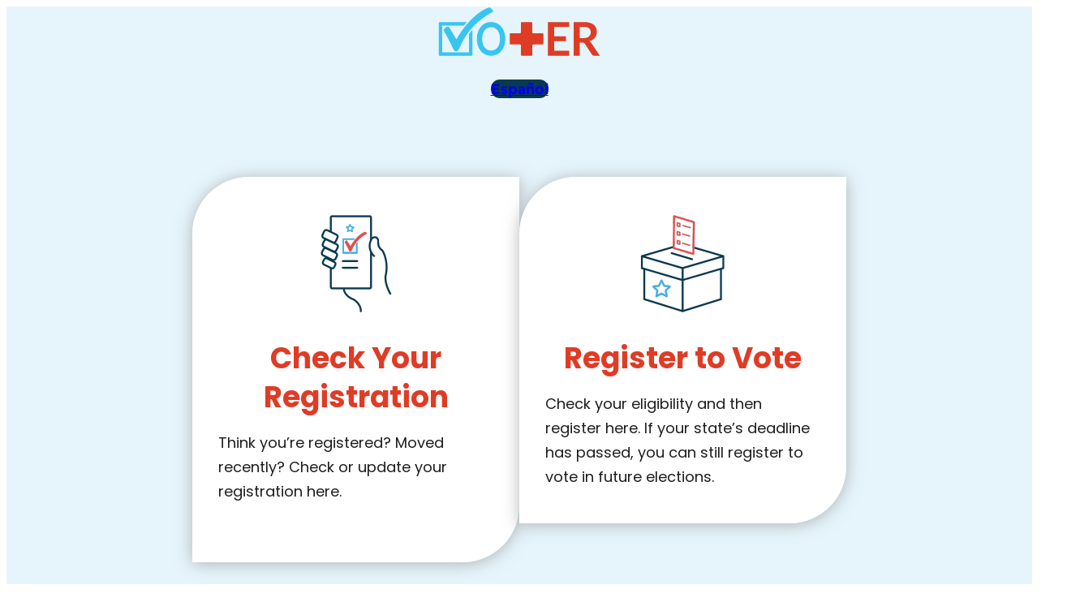

--- FILE ---
content_type: text/html; charset=utf-8
request_url: https://act.vot-er.org/act/?organizationId=f9d04d5f-03f4-4e20-8e4f-3acbec79db2e&userId=ad12c686-c572-461a-9a1b-5f80c343279d&ref=gsc
body_size: 592
content:
<html>

<head>
    
    

    
    
    <script>
        dataLayer = [{
            'gtm.whitelist': ['google', 'nonGoogleScripts', 'nonGooglePixels', 'customScripts']
        }, {
            'gtm.start': new Date().getTime(), event:'gtm.js'
        }]
    </script>
    <script type="text/javascript" src='https://www.googletagmanager.com/gtm.js?id=GTM-TTK222SN'></script>



    
<script>
    (function (f, b) {
        if (f.fbq) return;
        var n = f.fbq = function () {
            n.callMethod ?
                n.callMethod.apply(n, arguments) : n.queue.push(arguments)
        };
        if (!f._fbq)
            f._fbq = n;
        n.push = n;
        n.loaded = !0;
        n.version = '2.0';
        n.queue = [];
    })(window);
    fbq('init', '939379007752147');
    fbq('track', 'PageView');
</script>
<script src="https://connect.facebook.net/en_US/fbevents.js"></script>

    
    
    

    <meta http-equiv="refresh" content="0; url=https://vot-er.org/act/?organizationId=f9d04d5f-03f4-4e20-8e4f-3acbec79db2e&amp;userId=ad12c686-c572-461a-9a1b-5f80c343279d&amp;ref=gsc">
    
    <link rel="shortcut icon" href="data:image/x-icon;," type="image/x-icon"> 
    
    <title>Link is not found</title>

    <meta property="og:title" content="Link is not found" />
    <meta property="og:type" content="website" />



</head>

</html>


--- FILE ---
content_type: text/html; charset=UTF-8
request_url: https://vot-er.org/act/?organizationId=f9d04d5f-03f4-4e20-8e4f-3acbec79db2e&userId=ad12c686-c572-461a-9a1b-5f80c343279d&ref=gsc
body_size: 19189
content:
<!DOCTYPE html>
<html lang="en-US" prefix="og: https://ogp.me/ns#">
<head>
	<meta charset="UTF-8" />
	<meta name="viewport" content="width=device-width, initial-scale=1" />

<!-- Google Tag Manager for WordPress by gtm4wp.com -->
<script data-cfasync="false" data-pagespeed-no-defer>
	var gtm4wp_datalayer_name = "dataLayer";
	var dataLayer = dataLayer || [];
</script>
<!-- End Google Tag Manager for WordPress by gtm4wp.com -->
<!-- Search Engine Optimization by Rank Math - https://rankmath.com/ -->
<title>Get Vote Ready - Vot-ER</title>
<meta name="description" content="Think you’re registered? Moved recently? Check or update your registration here."/>
<meta name="robots" content="follow, index, max-snippet:-1, max-video-preview:-1, max-image-preview:large"/>
<link rel="canonical" href="https://vot-er.org/act/" />
<meta property="og:locale" content="en_US" />
<meta property="og:type" content="article" />
<meta property="og:title" content="Get Vote Ready - Vot-ER" />
<meta property="og:description" content="Are you ready to vote? Register, check your voter registration, request a mail-in ballot, and find out what’s on your ballot. The decisions we make in the upcoming election will impact our health for years to come. Get ready to vote with Vot-ER and use your vote to advocate for healthy communities!" />
<meta property="og:url" content="https://vot-er.org/act/" />
<meta property="og:site_name" content="Vot-ER" />
<meta property="article:publisher" content="https://www.facebook.com/vot.er.org" />
<meta property="og:updated_time" content="2025-11-17T09:27:14-08:00" />
<meta property="og:image" content="https://vot-er.org/wp-content/uploads/2022/10/get-ready-to-vote-thumbnail.png" />
<meta property="og:image:secure_url" content="https://vot-er.org/wp-content/uploads/2022/10/get-ready-to-vote-thumbnail.png" />
<meta property="og:image:width" content="1200" />
<meta property="og:image:height" content="630" />
<meta property="og:image:alt" content="Graphic of a stethescope wrapped around “I Voted” sticker with American flag. Text reads, &quot;Get ready to vote. Find your polling place, preview the ballot, check your registration, make a plan to vote." />
<meta property="og:image:type" content="image/png" />
<meta property="article:published_time" content="2022-07-27T23:16:35-08:00" />
<meta property="article:modified_time" content="2025-11-17T09:27:14-08:00" />
<meta name="twitter:card" content="summary_large_image" />
<meta name="twitter:title" content="Get Vote Ready - Vot-ER" />
<meta name="twitter:description" content="Are you ready to vote? Register, check your voter registration, request a mail-in ballot, and find out what’s on your ballot. The decisions we make in the upcoming election will impact our health for years to come. Get ready to vote with Vot-ER and use your vote to advocate for healthy communities!" />
<meta name="twitter:site" content="@vot_er_org" />
<meta name="twitter:creator" content="@vot_er_org" />
<meta name="twitter:image" content="https://vot-er.org/wp-content/uploads/2022/10/get-ready-to-vote-thumbnail.png" />
<meta name="twitter:label1" content="Time to read" />
<meta name="twitter:data1" content="2 minutes" />
<script type="application/ld+json" class="rank-math-schema">{"@context":"https://schema.org","@graph":[{"@type":"Organization","@id":"https://vot-er.org/#organization","name":"Vot-ER","url":"https://vot-er.org","sameAs":["https://www.facebook.com/vot.er.org","https://twitter.com/vot_er_org"],"email":"sy","logo":{"@type":"ImageObject","@id":"https://vot-er.org/#logo","url":"https://vot-er.org/wp-content/uploads/2022/04/cropped-VotER-Mini-Logo-profile.jpg","contentUrl":"https://vot-er.org/wp-content/uploads/2022/04/cropped-VotER-Mini-Logo-profile.jpg","caption":"Vot-ER","inLanguage":"en-US","width":"512","height":"512"}},{"@type":"WebSite","@id":"https://vot-er.org/#website","url":"https://vot-er.org","name":"Vot-ER","publisher":{"@id":"https://vot-er.org/#organization"},"inLanguage":"en-US"},{"@type":"ImageObject","@id":"https://vot-er.org/wp-content/uploads/2022/10/get-ready-to-vote-thumbnail.png","url":"https://vot-er.org/wp-content/uploads/2022/10/get-ready-to-vote-thumbnail.png","width":"1200","height":"630","caption":"Graphic of a stethescope wrapped around \u201cI Voted\u201d sticker with American flag. Text reads, \"Get ready to vote. Find your polling place, preview the ballot, check your registration, make a plan to vote.","inLanguage":"en-US"},{"@type":"BreadcrumbList","@id":"https://vot-er.org/act/#breadcrumb","itemListElement":[{"@type":"ListItem","position":"1","item":{"@id":"https://vot-er.org/act/","name":"Get Vote Ready"}}]},{"@type":"WebPage","@id":"https://vot-er.org/act/#webpage","url":"https://vot-er.org/act/","name":"Get Vote Ready - Vot-ER","datePublished":"2022-07-27T23:16:35-08:00","dateModified":"2025-11-17T09:27:14-08:00","isPartOf":{"@id":"https://vot-er.org/#website"},"primaryImageOfPage":{"@id":"https://vot-er.org/wp-content/uploads/2022/10/get-ready-to-vote-thumbnail.png"},"inLanguage":"en-US","breadcrumb":{"@id":"https://vot-er.org/act/#breadcrumb"}},{"@type":"Person","@id":"https://vot-er.org/act/#author","name":"Sage Vouse","image":{"@type":"ImageObject","@id":"https://secure.gravatar.com/avatar/2b3322a594c60c412963d5957ac6535ef7db4cd5ad6a73a130be7fc4c660c77e?s=96&amp;d=mm&amp;r=g","url":"https://secure.gravatar.com/avatar/2b3322a594c60c412963d5957ac6535ef7db4cd5ad6a73a130be7fc4c660c77e?s=96&amp;d=mm&amp;r=g","caption":"Sage Vouse","inLanguage":"en-US"},"worksFor":{"@id":"https://vot-er.org/#organization"}},{"@type":"Article","headline":"Get Vote Ready - Vot-ER","datePublished":"2022-07-27T23:16:35-08:00","dateModified":"2025-11-17T09:27:14-08:00","author":{"@id":"https://vot-er.org/act/#author","name":"Sage Vouse"},"publisher":{"@id":"https://vot-er.org/#organization"},"description":"Think you\u2019re registered? Moved recently? Check or update your registration here.","name":"Get Vote Ready - Vot-ER","@id":"https://vot-er.org/act/#richSnippet","isPartOf":{"@id":"https://vot-er.org/act/#webpage"},"image":{"@id":"https://vot-er.org/wp-content/uploads/2022/10/get-ready-to-vote-thumbnail.png"},"inLanguage":"en-US","mainEntityOfPage":{"@id":"https://vot-er.org/act/#webpage"}}]}</script>
<!-- /Rank Math WordPress SEO plugin -->

<title>Get Vote Ready - Vot-ER</title>
<link rel='dns-prefetch' href='//a.omappapi.com' />
<link href='https://fonts.gstatic.com' crossorigin rel='preconnect' />
<link rel="alternate" type="application/rss+xml" title="Vot-ER &raquo; Feed" href="https://vot-er.org/feed/" />
<link rel="alternate" type="application/rss+xml" title="Vot-ER &raquo; Comments Feed" href="https://vot-er.org/comments/feed/" />
<link rel="alternate" title="oEmbed (JSON)" type="application/json+oembed" href="https://vot-er.org/wp-json/oembed/1.0/embed?url=https%3A%2F%2Fvot-er.org%2Fact%2F" />
<link rel="alternate" title="oEmbed (XML)" type="text/xml+oembed" href="https://vot-er.org/wp-json/oembed/1.0/embed?url=https%3A%2F%2Fvot-er.org%2Fact%2F&#038;format=xml" />
		<!-- This site uses the Google Analytics by MonsterInsights plugin v8.25.0 - Using Analytics tracking - https://www.monsterinsights.com/ -->
		<!-- Note: MonsterInsights is not currently configured on this site. The site owner needs to authenticate with Google Analytics in the MonsterInsights settings panel. -->
					<!-- No tracking code set -->
				<!-- / Google Analytics by MonsterInsights -->
		<style id='wp-img-auto-sizes-contain-inline-css'>
img:is([sizes=auto i],[sizes^="auto," i]){contain-intrinsic-size:3000px 1500px}
/*# sourceURL=wp-img-auto-sizes-contain-inline-css */
</style>
<link rel='stylesheet' id='ugb-style-css-css' href='https://vot-er.org/wp-content/plugins/stackable-ultimate-gutenberg-blocks-premium/dist/frontend_blocks.css?ver=3.17.1' media='all' />
<link rel='stylesheet' id='ugb-style-css-responsive-css' href='https://vot-er.org/wp-content/plugins/stackable-ultimate-gutenberg-blocks-premium/dist/frontend_blocks_responsive.css?ver=3.17.1' media='all' />
<style id='ugb-style-css-nodep-inline-css'>
/* Global typography */
.stk-block h1, [data-block-type="core"] h1, h1[data-block-type="core"], [class*="wp-block-"] h1, h1[class*="wp-block-"], .ugb-main-block h1 { font-family: "Poppins", sans-serif !important;font-weight: bold !important; }
.stk-block h2, [data-block-type="core"] h2, h2[data-block-type="core"], [class*="wp-block-"] h2, h2[class*="wp-block-"], .ugb-main-block h2 { font-family: "Poppins", sans-serif !important;font-weight: bold !important; }
.stk-block h3, [data-block-type="core"] h3, h3[data-block-type="core"], [class*="wp-block-"] h3, h3[class*="wp-block-"], .ugb-main-block h3 { font-family: "Poppins", sans-serif !important; }
.stk-block h4, [data-block-type="core"] h4, h4[data-block-type="core"], [class*="wp-block-"] h4, h4[class*="wp-block-"], .ugb-main-block h4 { font-family: "Poppins", sans-serif !important; }
.stk-block h5, [data-block-type="core"] h5, h5[data-block-type="core"], [class*="wp-block-"] h5, h5[class*="wp-block-"], .ugb-main-block h5 { font-family: "Poppins", sans-serif !important; }
.stk-block h6, [data-block-type="core"] h6, h6[data-block-type="core"], [class*="wp-block-"] h6, h6[class*="wp-block-"], .ugb-main-block h6 { font-family: "Poppins", sans-serif !important; }
.stk-subtitle, .stk-block .stk-subtitle, .stk-block.stk-subtitle, [data-block-type="core"] .stk-subtitle, [data-block-type="core"].stk-subtitle, .stk-subtitle[data-block-type="core"], .stk-subtitle[data-block-type="core"] , [class*="wp-block-"] .stk-subtitle, [class*="wp-block-"].stk-subtitle, .stk-subtitle[class*="wp-block-"], .stk-subtitle[class*="wp-block-"] , .ugb-main-block.stk-subtitle, .ugb-main-block.stk-subtitle p { font-family: "Poppins", sans-serif !important; }
.stk-block p, [data-block-type="core"] p, p[data-block-type="core"], [class*="wp-block-"] p, p[class*="wp-block-"], .ugb-main-block p, .stk-block li, [data-block-type="core"] li:not(.wp-block-post), li[data-block-type="core"], [class*="wp-block-"] li, li[class*="wp-block-"], .ugb-main-block li, .stk-block td, [data-block-type="core"] td, td[data-block-type="core"], [class*="wp-block-"] td, td[class*="wp-block-"], .ugb-main-block td { font-family: "Poppins", sans-serif !important; }
/* Global Preset Controls */
:root{--stk--preset--font-size--small:var(--wp--preset--font-size--small);--stk--preset--font-size--normal:var(--wp--preset--font-size--normal);--stk--preset--font-size--medium:var(--wp--preset--font-size--medium);--stk--preset--font-size--large:var(--wp--preset--font-size--large);--stk--preset--font-size--x-large:var(--wp--preset--font-size--x-large);--stk--preset--font-size--huge:var(--wp--preset--font-size--huge);--stk--preset--spacing--20:var(--wp--preset--spacing--20);--stk--preset--spacing--30:var(--wp--preset--spacing--30);--stk--preset--spacing--40:var(--wp--preset--spacing--40);--stk--preset--spacing--50:var(--wp--preset--spacing--50);--stk--preset--spacing--60:var(--wp--preset--spacing--60);--stk--preset--spacing--70:var(--wp--preset--spacing--70);--stk--preset--spacing--80:var(--wp--preset--spacing--80);}
/*# sourceURL=ugb-style-css-nodep-inline-css */
</style>
<style id='wp-block-site-logo-inline-css'>
.wp-block-site-logo{box-sizing:border-box;line-height:0}.wp-block-site-logo a{display:inline-block;line-height:0}.wp-block-site-logo.is-default-size img{height:auto;width:120px}.wp-block-site-logo img{height:auto;max-width:100%}.wp-block-site-logo a,.wp-block-site-logo img{border-radius:inherit}.wp-block-site-logo.aligncenter{margin-left:auto;margin-right:auto;text-align:center}:root :where(.wp-block-site-logo.is-style-rounded){border-radius:9999px}
/*# sourceURL=https://vot-er.org/wp-includes/blocks/site-logo/style.min.css */
</style>
<style id='wp-block-group-inline-css'>
.wp-block-group{box-sizing:border-box}:where(.wp-block-group.wp-block-group-is-layout-constrained){position:relative}
/*# sourceURL=https://vot-er.org/wp-includes/blocks/group/style.min.css */
</style>
<style id='wp-block-group-theme-inline-css'>
:where(.wp-block-group.has-background){padding:1.25em 2.375em}
/*# sourceURL=https://vot-er.org/wp-includes/blocks/group/theme.min.css */
</style>
<link rel='stylesheet' id='ugb-style-css-premium-css' href='https://vot-er.org/wp-content/plugins/stackable-ultimate-gutenberg-blocks-premium/dist/frontend_blocks__premium_only.css?ver=3.17.1' media='all' />
<style id='wp-block-image-inline-css'>
.wp-block-image>a,.wp-block-image>figure>a{display:inline-block}.wp-block-image img{box-sizing:border-box;height:auto;max-width:100%;vertical-align:bottom}@media not (prefers-reduced-motion){.wp-block-image img.hide{visibility:hidden}.wp-block-image img.show{animation:show-content-image .4s}}.wp-block-image[style*=border-radius] img,.wp-block-image[style*=border-radius]>a{border-radius:inherit}.wp-block-image.has-custom-border img{box-sizing:border-box}.wp-block-image.aligncenter{text-align:center}.wp-block-image.alignfull>a,.wp-block-image.alignwide>a{width:100%}.wp-block-image.alignfull img,.wp-block-image.alignwide img{height:auto;width:100%}.wp-block-image .aligncenter,.wp-block-image .alignleft,.wp-block-image .alignright,.wp-block-image.aligncenter,.wp-block-image.alignleft,.wp-block-image.alignright{display:table}.wp-block-image .aligncenter>figcaption,.wp-block-image .alignleft>figcaption,.wp-block-image .alignright>figcaption,.wp-block-image.aligncenter>figcaption,.wp-block-image.alignleft>figcaption,.wp-block-image.alignright>figcaption{caption-side:bottom;display:table-caption}.wp-block-image .alignleft{float:left;margin:.5em 1em .5em 0}.wp-block-image .alignright{float:right;margin:.5em 0 .5em 1em}.wp-block-image .aligncenter{margin-left:auto;margin-right:auto}.wp-block-image :where(figcaption){margin-bottom:1em;margin-top:.5em}.wp-block-image.is-style-circle-mask img{border-radius:9999px}@supports ((-webkit-mask-image:none) or (mask-image:none)) or (-webkit-mask-image:none){.wp-block-image.is-style-circle-mask img{border-radius:0;-webkit-mask-image:url('data:image/svg+xml;utf8,<svg viewBox="0 0 100 100" xmlns="http://www.w3.org/2000/svg"><circle cx="50" cy="50" r="50"/></svg>');mask-image:url('data:image/svg+xml;utf8,<svg viewBox="0 0 100 100" xmlns="http://www.w3.org/2000/svg"><circle cx="50" cy="50" r="50"/></svg>');mask-mode:alpha;-webkit-mask-position:center;mask-position:center;-webkit-mask-repeat:no-repeat;mask-repeat:no-repeat;-webkit-mask-size:contain;mask-size:contain}}:root :where(.wp-block-image.is-style-rounded img,.wp-block-image .is-style-rounded img){border-radius:9999px}.wp-block-image figure{margin:0}.wp-lightbox-container{display:flex;flex-direction:column;position:relative}.wp-lightbox-container img{cursor:zoom-in}.wp-lightbox-container img:hover+button{opacity:1}.wp-lightbox-container button{align-items:center;backdrop-filter:blur(16px) saturate(180%);background-color:#5a5a5a40;border:none;border-radius:4px;cursor:zoom-in;display:flex;height:20px;justify-content:center;opacity:0;padding:0;position:absolute;right:16px;text-align:center;top:16px;width:20px;z-index:100}@media not (prefers-reduced-motion){.wp-lightbox-container button{transition:opacity .2s ease}}.wp-lightbox-container button:focus-visible{outline:3px auto #5a5a5a40;outline:3px auto -webkit-focus-ring-color;outline-offset:3px}.wp-lightbox-container button:hover{cursor:pointer;opacity:1}.wp-lightbox-container button:focus{opacity:1}.wp-lightbox-container button:focus,.wp-lightbox-container button:hover,.wp-lightbox-container button:not(:hover):not(:active):not(.has-background){background-color:#5a5a5a40;border:none}.wp-lightbox-overlay{box-sizing:border-box;cursor:zoom-out;height:100vh;left:0;overflow:hidden;position:fixed;top:0;visibility:hidden;width:100%;z-index:100000}.wp-lightbox-overlay .close-button{align-items:center;cursor:pointer;display:flex;justify-content:center;min-height:40px;min-width:40px;padding:0;position:absolute;right:calc(env(safe-area-inset-right) + 16px);top:calc(env(safe-area-inset-top) + 16px);z-index:5000000}.wp-lightbox-overlay .close-button:focus,.wp-lightbox-overlay .close-button:hover,.wp-lightbox-overlay .close-button:not(:hover):not(:active):not(.has-background){background:none;border:none}.wp-lightbox-overlay .lightbox-image-container{height:var(--wp--lightbox-container-height);left:50%;overflow:hidden;position:absolute;top:50%;transform:translate(-50%,-50%);transform-origin:top left;width:var(--wp--lightbox-container-width);z-index:9999999999}.wp-lightbox-overlay .wp-block-image{align-items:center;box-sizing:border-box;display:flex;height:100%;justify-content:center;margin:0;position:relative;transform-origin:0 0;width:100%;z-index:3000000}.wp-lightbox-overlay .wp-block-image img{height:var(--wp--lightbox-image-height);min-height:var(--wp--lightbox-image-height);min-width:var(--wp--lightbox-image-width);width:var(--wp--lightbox-image-width)}.wp-lightbox-overlay .wp-block-image figcaption{display:none}.wp-lightbox-overlay button{background:none;border:none}.wp-lightbox-overlay .scrim{background-color:#fff;height:100%;opacity:.9;position:absolute;width:100%;z-index:2000000}.wp-lightbox-overlay.active{visibility:visible}@media not (prefers-reduced-motion){.wp-lightbox-overlay.active{animation:turn-on-visibility .25s both}.wp-lightbox-overlay.active img{animation:turn-on-visibility .35s both}.wp-lightbox-overlay.show-closing-animation:not(.active){animation:turn-off-visibility .35s both}.wp-lightbox-overlay.show-closing-animation:not(.active) img{animation:turn-off-visibility .25s both}.wp-lightbox-overlay.zoom.active{animation:none;opacity:1;visibility:visible}.wp-lightbox-overlay.zoom.active .lightbox-image-container{animation:lightbox-zoom-in .4s}.wp-lightbox-overlay.zoom.active .lightbox-image-container img{animation:none}.wp-lightbox-overlay.zoom.active .scrim{animation:turn-on-visibility .4s forwards}.wp-lightbox-overlay.zoom.show-closing-animation:not(.active){animation:none}.wp-lightbox-overlay.zoom.show-closing-animation:not(.active) .lightbox-image-container{animation:lightbox-zoom-out .4s}.wp-lightbox-overlay.zoom.show-closing-animation:not(.active) .lightbox-image-container img{animation:none}.wp-lightbox-overlay.zoom.show-closing-animation:not(.active) .scrim{animation:turn-off-visibility .4s forwards}}@keyframes show-content-image{0%{visibility:hidden}99%{visibility:hidden}to{visibility:visible}}@keyframes turn-on-visibility{0%{opacity:0}to{opacity:1}}@keyframes turn-off-visibility{0%{opacity:1;visibility:visible}99%{opacity:0;visibility:visible}to{opacity:0;visibility:hidden}}@keyframes lightbox-zoom-in{0%{transform:translate(calc((-100vw + var(--wp--lightbox-scrollbar-width))/2 + var(--wp--lightbox-initial-left-position)),calc(-50vh + var(--wp--lightbox-initial-top-position))) scale(var(--wp--lightbox-scale))}to{transform:translate(-50%,-50%) scale(1)}}@keyframes lightbox-zoom-out{0%{transform:translate(-50%,-50%) scale(1);visibility:visible}99%{visibility:visible}to{transform:translate(calc((-100vw + var(--wp--lightbox-scrollbar-width))/2 + var(--wp--lightbox-initial-left-position)),calc(-50vh + var(--wp--lightbox-initial-top-position))) scale(var(--wp--lightbox-scale));visibility:hidden}}
/*# sourceURL=https://vot-er.org/wp-includes/blocks/image/style.min.css */
</style>
<style id='wp-block-image-theme-inline-css'>
:root :where(.wp-block-image figcaption){color:#555;font-size:13px;text-align:center}.is-dark-theme :root :where(.wp-block-image figcaption){color:#ffffffa6}.wp-block-image{margin:0 0 1em}
/*# sourceURL=https://vot-er.org/wp-includes/blocks/image/theme.min.css */
</style>
<style id='wp-block-heading-inline-css'>
h1:where(.wp-block-heading).has-background,h2:where(.wp-block-heading).has-background,h3:where(.wp-block-heading).has-background,h4:where(.wp-block-heading).has-background,h5:where(.wp-block-heading).has-background,h6:where(.wp-block-heading).has-background{padding:1.25em 2.375em}h1.has-text-align-left[style*=writing-mode]:where([style*=vertical-lr]),h1.has-text-align-right[style*=writing-mode]:where([style*=vertical-rl]),h2.has-text-align-left[style*=writing-mode]:where([style*=vertical-lr]),h2.has-text-align-right[style*=writing-mode]:where([style*=vertical-rl]),h3.has-text-align-left[style*=writing-mode]:where([style*=vertical-lr]),h3.has-text-align-right[style*=writing-mode]:where([style*=vertical-rl]),h4.has-text-align-left[style*=writing-mode]:where([style*=vertical-lr]),h4.has-text-align-right[style*=writing-mode]:where([style*=vertical-rl]),h5.has-text-align-left[style*=writing-mode]:where([style*=vertical-lr]),h5.has-text-align-right[style*=writing-mode]:where([style*=vertical-rl]),h6.has-text-align-left[style*=writing-mode]:where([style*=vertical-lr]),h6.has-text-align-right[style*=writing-mode]:where([style*=vertical-rl]){rotate:180deg}
/*# sourceURL=https://vot-er.org/wp-includes/blocks/heading/style.min.css */
</style>
<style id='wp-block-columns-inline-css'>
.wp-block-columns{box-sizing:border-box;display:flex;flex-wrap:wrap!important}@media (min-width:782px){.wp-block-columns{flex-wrap:nowrap!important}}.wp-block-columns{align-items:normal!important}.wp-block-columns.are-vertically-aligned-top{align-items:flex-start}.wp-block-columns.are-vertically-aligned-center{align-items:center}.wp-block-columns.are-vertically-aligned-bottom{align-items:flex-end}@media (max-width:781px){.wp-block-columns:not(.is-not-stacked-on-mobile)>.wp-block-column{flex-basis:100%!important}}@media (min-width:782px){.wp-block-columns:not(.is-not-stacked-on-mobile)>.wp-block-column{flex-basis:0;flex-grow:1}.wp-block-columns:not(.is-not-stacked-on-mobile)>.wp-block-column[style*=flex-basis]{flex-grow:0}}.wp-block-columns.is-not-stacked-on-mobile{flex-wrap:nowrap!important}.wp-block-columns.is-not-stacked-on-mobile>.wp-block-column{flex-basis:0;flex-grow:1}.wp-block-columns.is-not-stacked-on-mobile>.wp-block-column[style*=flex-basis]{flex-grow:0}:where(.wp-block-columns){margin-bottom:1.75em}:where(.wp-block-columns.has-background){padding:1.25em 2.375em}.wp-block-column{flex-grow:1;min-width:0;overflow-wrap:break-word;word-break:break-word}.wp-block-column.is-vertically-aligned-top{align-self:flex-start}.wp-block-column.is-vertically-aligned-center{align-self:center}.wp-block-column.is-vertically-aligned-bottom{align-self:flex-end}.wp-block-column.is-vertically-aligned-stretch{align-self:stretch}.wp-block-column.is-vertically-aligned-bottom,.wp-block-column.is-vertically-aligned-center,.wp-block-column.is-vertically-aligned-top{width:100%}
/*# sourceURL=https://vot-er.org/wp-includes/blocks/columns/style.min.css */
</style>
<style id='wp-block-paragraph-inline-css'>
.is-small-text{font-size:.875em}.is-regular-text{font-size:1em}.is-large-text{font-size:2.25em}.is-larger-text{font-size:3em}.has-drop-cap:not(:focus):first-letter{float:left;font-size:8.4em;font-style:normal;font-weight:100;line-height:.68;margin:.05em .1em 0 0;text-transform:uppercase}body.rtl .has-drop-cap:not(:focus):first-letter{float:none;margin-left:.1em}p.has-drop-cap.has-background{overflow:hidden}:root :where(p.has-background){padding:1.25em 2.375em}:where(p.has-text-color:not(.has-link-color)) a{color:inherit}p.has-text-align-left[style*="writing-mode:vertical-lr"],p.has-text-align-right[style*="writing-mode:vertical-rl"]{rotate:180deg}
/*# sourceURL=https://vot-er.org/wp-includes/blocks/paragraph/style.min.css */
</style>
<style id='wp-block-post-content-inline-css'>
.wp-block-post-content{display:flow-root}
/*# sourceURL=https://vot-er.org/wp-includes/blocks/post-content/style.min.css */
</style>
<style id='wp-emoji-styles-inline-css'>

	img.wp-smiley, img.emoji {
		display: inline !important;
		border: none !important;
		box-shadow: none !important;
		height: 1em !important;
		width: 1em !important;
		margin: 0 0.07em !important;
		vertical-align: -0.1em !important;
		background: none !important;
		padding: 0 !important;
	}
/*# sourceURL=wp-emoji-styles-inline-css */
</style>
<style id='wp-block-library-inline-css'>
:root{--wp-block-synced-color:#7a00df;--wp-block-synced-color--rgb:122,0,223;--wp-bound-block-color:var(--wp-block-synced-color);--wp-editor-canvas-background:#ddd;--wp-admin-theme-color:#007cba;--wp-admin-theme-color--rgb:0,124,186;--wp-admin-theme-color-darker-10:#006ba1;--wp-admin-theme-color-darker-10--rgb:0,107,160.5;--wp-admin-theme-color-darker-20:#005a87;--wp-admin-theme-color-darker-20--rgb:0,90,135;--wp-admin-border-width-focus:2px}@media (min-resolution:192dpi){:root{--wp-admin-border-width-focus:1.5px}}.wp-element-button{cursor:pointer}:root .has-very-light-gray-background-color{background-color:#eee}:root .has-very-dark-gray-background-color{background-color:#313131}:root .has-very-light-gray-color{color:#eee}:root .has-very-dark-gray-color{color:#313131}:root .has-vivid-green-cyan-to-vivid-cyan-blue-gradient-background{background:linear-gradient(135deg,#00d084,#0693e3)}:root .has-purple-crush-gradient-background{background:linear-gradient(135deg,#34e2e4,#4721fb 50%,#ab1dfe)}:root .has-hazy-dawn-gradient-background{background:linear-gradient(135deg,#faaca8,#dad0ec)}:root .has-subdued-olive-gradient-background{background:linear-gradient(135deg,#fafae1,#67a671)}:root .has-atomic-cream-gradient-background{background:linear-gradient(135deg,#fdd79a,#004a59)}:root .has-nightshade-gradient-background{background:linear-gradient(135deg,#330968,#31cdcf)}:root .has-midnight-gradient-background{background:linear-gradient(135deg,#020381,#2874fc)}:root{--wp--preset--font-size--normal:16px;--wp--preset--font-size--huge:42px}.has-regular-font-size{font-size:1em}.has-larger-font-size{font-size:2.625em}.has-normal-font-size{font-size:var(--wp--preset--font-size--normal)}.has-huge-font-size{font-size:var(--wp--preset--font-size--huge)}.has-text-align-center{text-align:center}.has-text-align-left{text-align:left}.has-text-align-right{text-align:right}.has-fit-text{white-space:nowrap!important}#end-resizable-editor-section{display:none}.aligncenter{clear:both}.items-justified-left{justify-content:flex-start}.items-justified-center{justify-content:center}.items-justified-right{justify-content:flex-end}.items-justified-space-between{justify-content:space-between}.screen-reader-text{border:0;clip-path:inset(50%);height:1px;margin:-1px;overflow:hidden;padding:0;position:absolute;width:1px;word-wrap:normal!important}.screen-reader-text:focus{background-color:#ddd;clip-path:none;color:#444;display:block;font-size:1em;height:auto;left:5px;line-height:normal;padding:15px 23px 14px;text-decoration:none;top:5px;width:auto;z-index:100000}html :where(.has-border-color){border-style:solid}html :where([style*=border-top-color]){border-top-style:solid}html :where([style*=border-right-color]){border-right-style:solid}html :where([style*=border-bottom-color]){border-bottom-style:solid}html :where([style*=border-left-color]){border-left-style:solid}html :where([style*=border-width]){border-style:solid}html :where([style*=border-top-width]){border-top-style:solid}html :where([style*=border-right-width]){border-right-style:solid}html :where([style*=border-bottom-width]){border-bottom-style:solid}html :where([style*=border-left-width]){border-left-style:solid}html :where(img[class*=wp-image-]){height:auto;max-width:100%}:where(figure){margin:0 0 1em}html :where(.is-position-sticky){--wp-admin--admin-bar--position-offset:var(--wp-admin--admin-bar--height,0px)}@media screen and (max-width:600px){html :where(.is-position-sticky){--wp-admin--admin-bar--position-offset:0px}}
/*# sourceURL=/wp-includes/css/dist/block-library/common.min.css */
</style>
<link rel='stylesheet' id='fluent-forms-public-css' href='https://vot-er.org/wp-content/plugins/fluentform/assets/css/fluent-forms-public.css?ver=6.1.11' media='all' />
<link rel='stylesheet' id='fluentform-public-default-css' href='https://vot-er.org/wp-content/plugins/fluentform/assets/css/fluentform-public-default.css?ver=6.1.11' media='all' />
<link rel='stylesheet' id='timelineCSS-css' href='https://vot-er.org/wp-content/plugins/timeline-block-block/assets/css/timeline.min.css?ver=1.3.1' media='all' />
<style id='global-styles-inline-css'>
:root{--wp--preset--aspect-ratio--square: 1;--wp--preset--aspect-ratio--4-3: 4/3;--wp--preset--aspect-ratio--3-4: 3/4;--wp--preset--aspect-ratio--3-2: 3/2;--wp--preset--aspect-ratio--2-3: 2/3;--wp--preset--aspect-ratio--16-9: 16/9;--wp--preset--aspect-ratio--9-16: 9/16;--wp--preset--color--black: #083a51;--wp--preset--color--cyan-bluish-gray: #106a94;--wp--preset--color--white: #ffffff;--wp--preset--color--pale-pink: #e64c4c;--wp--preset--color--vivid-red: #df3c26;--wp--preset--color--luminous-vivid-orange: #ff6900;--wp--preset--color--luminous-vivid-amber: #fcb900;--wp--preset--color--light-green-cyan: #7bdcb5;--wp--preset--color--vivid-green-cyan: #00d084;--wp--preset--color--pale-cyan-blue: #38c5f0;--wp--preset--color--vivid-cyan-blue: #38b1ea;--wp--preset--color--vivid-purple: #9b51e0;--wp--preset--color--raft-bg: #e6f5fc;--wp--preset--color--raft-fg: #083a51;--wp--preset--color--raft-accent: #38b1ea;--wp--preset--color--raft-accent-secondary: #38c5f0;--wp--preset--color--raft-bg-inv: #106a94;--wp--preset--color--raft-bg-alt: #f8f6f2;--wp--preset--color--raft-fg-alt: #ffffff;--wp--preset--color--custom-dark-blue: #106a94;--wp--preset--color--custom-light-blue: #e6f5fc;--wp--preset--color--custom-dark-navy: #000;--wp--preset--color--custom-off-white: #f8f6f2;--wp--preset--color--custom-light-red: #e64c4c;--wp--preset--color--custom-red: #df3c26;--wp--preset--color--custom-white: #ffffff;--wp--preset--color--custom-vibrant-blue: #38b1ea;--wp--preset--color--custom-turquoise: #38c5f0;--wp--preset--gradient--vivid-cyan-blue-to-vivid-purple: linear-gradient(135deg,rgb(6,147,227) 0%,rgb(155,81,224) 100%);--wp--preset--gradient--light-green-cyan-to-vivid-green-cyan: linear-gradient(135deg,rgb(122,220,180) 0%,rgb(0,208,130) 100%);--wp--preset--gradient--luminous-vivid-amber-to-luminous-vivid-orange: linear-gradient(135deg,rgb(252,185,0) 0%,rgb(255,105,0) 100%);--wp--preset--gradient--luminous-vivid-orange-to-vivid-red: linear-gradient(135deg,rgb(255,105,0) 0%,rgb(207,46,46) 100%);--wp--preset--gradient--very-light-gray-to-cyan-bluish-gray: linear-gradient(135deg,rgb(238,238,238) 0%,rgb(169,184,195) 100%);--wp--preset--gradient--cool-to-warm-spectrum: linear-gradient(135deg,rgb(74,234,220) 0%,rgb(151,120,209) 20%,rgb(207,42,186) 40%,rgb(238,44,130) 60%,rgb(251,105,98) 80%,rgb(254,248,76) 100%);--wp--preset--gradient--blush-light-purple: linear-gradient(135deg,rgb(255,206,236) 0%,rgb(152,150,240) 100%);--wp--preset--gradient--blush-bordeaux: linear-gradient(135deg,rgb(254,205,165) 0%,rgb(254,45,45) 50%,rgb(107,0,62) 100%);--wp--preset--gradient--luminous-dusk: linear-gradient(135deg,rgb(255,203,112) 0%,rgb(199,81,192) 50%,rgb(65,88,208) 100%);--wp--preset--gradient--pale-ocean: linear-gradient(135deg,rgb(255,245,203) 0%,rgb(182,227,212) 50%,rgb(51,167,181) 100%);--wp--preset--gradient--electric-grass: linear-gradient(135deg,rgb(202,248,128) 0%,rgb(113,206,126) 100%);--wp--preset--gradient--midnight: linear-gradient(135deg,rgb(2,3,129) 0%,rgb(40,116,252) 100%);--wp--preset--font-size--small: 14px;--wp--preset--font-size--medium: 24px;--wp--preset--font-size--large: 28px;--wp--preset--font-size--x-large: 32px;--wp--preset--font-size--normal: 18px;--wp--preset--font-size--huge: 56px;--wp--preset--font-family--body: "Readex Pro", sans-serif;--wp--preset--font-family--source-serif-pro: "Source Serif Pro", serif;--wp--preset--font-family--figtree: "Figtree", sans-serif;--wp--preset--font-family--outfit: "Outfit", sans-serif;--wp--preset--font-family--spline-sans: "spline-sans", sans-serif;--wp--preset--font-family--geologica: "geologica", sans-serif;--wp--preset--font-family--gloock: "gloock", serif;--wp--preset--font-family--spline-sans-mono: "spline-sans-mono", sans-serif;--wp--preset--font-family--lora: "Lora", serif;--wp--preset--spacing--20: clamp(.4rem, 2vw, 0.5rem);--wp--preset--spacing--30: clamp(.6rem, 2.5vw, 1rem);--wp--preset--spacing--40: clamp(1rem, 3vw, 1.5rem);--wp--preset--spacing--50: clamp(1.5rem, 4vw, 2rem);--wp--preset--spacing--60: clamp(2rem, 5vw, 3rem);--wp--preset--spacing--70: clamp(3rem, 6vw, 4rem);--wp--preset--spacing--80: clamp(3rem, 7vw, 5rem);--wp--preset--shadow--natural: 6px 6px 9px rgba(0, 0, 0, 0.2);--wp--preset--shadow--deep: 12px 12px 50px rgba(0, 0, 0, 0.4);--wp--preset--shadow--sharp: 6px 6px 0px rgba(0, 0, 0, 0.2);--wp--preset--shadow--outlined: 6px 6px 0px -3px rgb(255, 255, 255), 6px 6px rgb(0, 0, 0);--wp--preset--shadow--crisp: 6px 6px 0px rgb(0, 0, 0);--wp--custom--spacing--baseline: 16px;--wp--custom--spacing--small: min(24px, 6.4vw);--wp--custom--spacing--gap--horizontal: clamp( calc( 1.5 * var( --wp--custom--spacing--baseline ) ), 2.222vw, calc( 2 * var( --wp--custom--spacing--baseline ) ) );--wp--custom--spacing--gap--vertical: clamp( calc( 1.5 * var( --wp--custom--spacing--baseline ) ), 3.333vw, calc( 3 * var( --wp--custom--spacing--baseline ) ) );--wp--custom--spacing--gutter: clamp( calc( 1.5 * var( --wp--custom--spacing--baseline ) ), 3.333vw, calc( 3 * var( --wp--custom--spacing--baseline ) ) );--wp--custom--spacing--outer: var( --wp--custom--spacing--gutter );--wp--custom--typography--font-smoothing--moz: grayscale;--wp--custom--typography--font-smoothing--webkit: antialiased;}:root { --wp--style--global--content-size: 740px;--wp--style--global--wide-size: 100%; }:where(body) { margin: 0; }.wp-site-blocks > .alignleft { float: left; margin-right: 2em; }.wp-site-blocks > .alignright { float: right; margin-left: 2em; }.wp-site-blocks > .aligncenter { justify-content: center; margin-left: auto; margin-right: auto; }:where(.wp-site-blocks) > * { margin-block-start: 24px; margin-block-end: 0; }:where(.wp-site-blocks) > :first-child { margin-block-start: 0; }:where(.wp-site-blocks) > :last-child { margin-block-end: 0; }:root { --wp--style--block-gap: 24px; }:root :where(.is-layout-flow) > :first-child{margin-block-start: 0;}:root :where(.is-layout-flow) > :last-child{margin-block-end: 0;}:root :where(.is-layout-flow) > *{margin-block-start: 24px;margin-block-end: 0;}:root :where(.is-layout-constrained) > :first-child{margin-block-start: 0;}:root :where(.is-layout-constrained) > :last-child{margin-block-end: 0;}:root :where(.is-layout-constrained) > *{margin-block-start: 24px;margin-block-end: 0;}:root :where(.is-layout-flex){gap: 24px;}:root :where(.is-layout-grid){gap: 24px;}.is-layout-flow > .alignleft{float: left;margin-inline-start: 0;margin-inline-end: 2em;}.is-layout-flow > .alignright{float: right;margin-inline-start: 2em;margin-inline-end: 0;}.is-layout-flow > .aligncenter{margin-left: auto !important;margin-right: auto !important;}.is-layout-constrained > .alignleft{float: left;margin-inline-start: 0;margin-inline-end: 2em;}.is-layout-constrained > .alignright{float: right;margin-inline-start: 2em;margin-inline-end: 0;}.is-layout-constrained > .aligncenter{margin-left: auto !important;margin-right: auto !important;}.is-layout-constrained > :where(:not(.alignleft):not(.alignright):not(.alignfull)){max-width: var(--wp--style--global--content-size);margin-left: auto !important;margin-right: auto !important;}.is-layout-constrained > .alignwide{max-width: var(--wp--style--global--wide-size);}body .is-layout-flex{display: flex;}.is-layout-flex{flex-wrap: wrap;align-items: center;}.is-layout-flex > :is(*, div){margin: 0;}body .is-layout-grid{display: grid;}.is-layout-grid > :is(*, div){margin: 0;}body{background-color: var(--wp--preset--color--raft-fg-alt);color: var(--wp--preset--color--raft-fg);font-family: var(--wp--preset--font-family--body);font-size: var(--wp--preset--font-size--normal);font-weight: 400;line-height: 1.7;padding-top: 0px;padding-right: 0px;padding-bottom: 0px;padding-left: 0px;}a:where(:not(.wp-element-button)){color: var(--wp--preset--color--raft-accent);text-decoration: none;}h1, h2, h3, h4, h5, h6{color: var(--wp--preset--color--raft-bg-inv);}h1{font-size: 2em;font-weight: 600;line-height: 1.25;}h2{font-size: 2em;font-weight: 600;line-height: 1.35;}h3{font-size: var(--wp--preset--font-size--large);font-weight: 600;line-height: 1.35;}h4{font-size: var(--wp--preset--font-size--medium);font-weight: 600;line-height: 1.4;}h5{font-size: var(--wp--preset--font-size--normal);font-weight: 600;line-height: 1.55;}h6{font-size: var(--wp--preset--font-size--small);font-weight: 600;line-height: 1.6;}:root :where(.wp-element-button, .wp-block-button__link){background-color: var(--wp--preset--color--raft-fg);border-width: 0;color: var(--wp--preset--color--raft-fg-alt);font-family: inherit;font-size: inherit;font-style: inherit;font-weight: inherit;letter-spacing: inherit;line-height: inherit;padding-top: calc(0.667em + 2px);padding-right: calc(1.333em + 2px);padding-bottom: calc(0.667em + 2px);padding-left: calc(1.333em + 2px);text-decoration: none;text-transform: inherit;}:root :where(.wp-element-caption, .wp-block-audio figcaption, .wp-block-embed figcaption, .wp-block-gallery figcaption, .wp-block-image figcaption, .wp-block-table figcaption, .wp-block-video figcaption){color: var(--wp--preset--color--raft-bg-inv);font-size: var(--wp--preset--font-size--small);}.has-black-color{color: var(--wp--preset--color--black) !important;}.has-cyan-bluish-gray-color{color: var(--wp--preset--color--cyan-bluish-gray) !important;}.has-white-color{color: var(--wp--preset--color--white) !important;}.has-pale-pink-color{color: var(--wp--preset--color--pale-pink) !important;}.has-vivid-red-color{color: var(--wp--preset--color--vivid-red) !important;}.has-luminous-vivid-orange-color{color: var(--wp--preset--color--luminous-vivid-orange) !important;}.has-luminous-vivid-amber-color{color: var(--wp--preset--color--luminous-vivid-amber) !important;}.has-light-green-cyan-color{color: var(--wp--preset--color--light-green-cyan) !important;}.has-vivid-green-cyan-color{color: var(--wp--preset--color--vivid-green-cyan) !important;}.has-pale-cyan-blue-color{color: var(--wp--preset--color--pale-cyan-blue) !important;}.has-vivid-cyan-blue-color{color: var(--wp--preset--color--vivid-cyan-blue) !important;}.has-vivid-purple-color{color: var(--wp--preset--color--vivid-purple) !important;}.has-raft-bg-color{color: var(--wp--preset--color--raft-bg) !important;}.has-raft-fg-color{color: var(--wp--preset--color--raft-fg) !important;}.has-raft-accent-color{color: var(--wp--preset--color--raft-accent) !important;}.has-raft-accent-secondary-color{color: var(--wp--preset--color--raft-accent-secondary) !important;}.has-raft-bg-inv-color{color: var(--wp--preset--color--raft-bg-inv) !important;}.has-raft-bg-alt-color{color: var(--wp--preset--color--raft-bg-alt) !important;}.has-raft-fg-alt-color{color: var(--wp--preset--color--raft-fg-alt) !important;}.has-custom-dark-blue-color{color: var(--wp--preset--color--custom-dark-blue) !important;}.has-custom-light-blue-color{color: var(--wp--preset--color--custom-light-blue) !important;}.has-custom-dark-navy-color{color: var(--wp--preset--color--custom-dark-navy) !important;}.has-custom-off-white-color{color: var(--wp--preset--color--custom-off-white) !important;}.has-custom-light-red-color{color: var(--wp--preset--color--custom-light-red) !important;}.has-custom-red-color{color: var(--wp--preset--color--custom-red) !important;}.has-custom-white-color{color: var(--wp--preset--color--custom-white) !important;}.has-custom-vibrant-blue-color{color: var(--wp--preset--color--custom-vibrant-blue) !important;}.has-custom-turquoise-color{color: var(--wp--preset--color--custom-turquoise) !important;}.has-black-background-color{background-color: var(--wp--preset--color--black) !important;}.has-cyan-bluish-gray-background-color{background-color: var(--wp--preset--color--cyan-bluish-gray) !important;}.has-white-background-color{background-color: var(--wp--preset--color--white) !important;}.has-pale-pink-background-color{background-color: var(--wp--preset--color--pale-pink) !important;}.has-vivid-red-background-color{background-color: var(--wp--preset--color--vivid-red) !important;}.has-luminous-vivid-orange-background-color{background-color: var(--wp--preset--color--luminous-vivid-orange) !important;}.has-luminous-vivid-amber-background-color{background-color: var(--wp--preset--color--luminous-vivid-amber) !important;}.has-light-green-cyan-background-color{background-color: var(--wp--preset--color--light-green-cyan) !important;}.has-vivid-green-cyan-background-color{background-color: var(--wp--preset--color--vivid-green-cyan) !important;}.has-pale-cyan-blue-background-color{background-color: var(--wp--preset--color--pale-cyan-blue) !important;}.has-vivid-cyan-blue-background-color{background-color: var(--wp--preset--color--vivid-cyan-blue) !important;}.has-vivid-purple-background-color{background-color: var(--wp--preset--color--vivid-purple) !important;}.has-raft-bg-background-color{background-color: var(--wp--preset--color--raft-bg) !important;}.has-raft-fg-background-color{background-color: var(--wp--preset--color--raft-fg) !important;}.has-raft-accent-background-color{background-color: var(--wp--preset--color--raft-accent) !important;}.has-raft-accent-secondary-background-color{background-color: var(--wp--preset--color--raft-accent-secondary) !important;}.has-raft-bg-inv-background-color{background-color: var(--wp--preset--color--raft-bg-inv) !important;}.has-raft-bg-alt-background-color{background-color: var(--wp--preset--color--raft-bg-alt) !important;}.has-raft-fg-alt-background-color{background-color: var(--wp--preset--color--raft-fg-alt) !important;}.has-custom-dark-blue-background-color{background-color: var(--wp--preset--color--custom-dark-blue) !important;}.has-custom-light-blue-background-color{background-color: var(--wp--preset--color--custom-light-blue) !important;}.has-custom-dark-navy-background-color{background-color: var(--wp--preset--color--custom-dark-navy) !important;}.has-custom-off-white-background-color{background-color: var(--wp--preset--color--custom-off-white) !important;}.has-custom-light-red-background-color{background-color: var(--wp--preset--color--custom-light-red) !important;}.has-custom-red-background-color{background-color: var(--wp--preset--color--custom-red) !important;}.has-custom-white-background-color{background-color: var(--wp--preset--color--custom-white) !important;}.has-custom-vibrant-blue-background-color{background-color: var(--wp--preset--color--custom-vibrant-blue) !important;}.has-custom-turquoise-background-color{background-color: var(--wp--preset--color--custom-turquoise) !important;}.has-black-border-color{border-color: var(--wp--preset--color--black) !important;}.has-cyan-bluish-gray-border-color{border-color: var(--wp--preset--color--cyan-bluish-gray) !important;}.has-white-border-color{border-color: var(--wp--preset--color--white) !important;}.has-pale-pink-border-color{border-color: var(--wp--preset--color--pale-pink) !important;}.has-vivid-red-border-color{border-color: var(--wp--preset--color--vivid-red) !important;}.has-luminous-vivid-orange-border-color{border-color: var(--wp--preset--color--luminous-vivid-orange) !important;}.has-luminous-vivid-amber-border-color{border-color: var(--wp--preset--color--luminous-vivid-amber) !important;}.has-light-green-cyan-border-color{border-color: var(--wp--preset--color--light-green-cyan) !important;}.has-vivid-green-cyan-border-color{border-color: var(--wp--preset--color--vivid-green-cyan) !important;}.has-pale-cyan-blue-border-color{border-color: var(--wp--preset--color--pale-cyan-blue) !important;}.has-vivid-cyan-blue-border-color{border-color: var(--wp--preset--color--vivid-cyan-blue) !important;}.has-vivid-purple-border-color{border-color: var(--wp--preset--color--vivid-purple) !important;}.has-raft-bg-border-color{border-color: var(--wp--preset--color--raft-bg) !important;}.has-raft-fg-border-color{border-color: var(--wp--preset--color--raft-fg) !important;}.has-raft-accent-border-color{border-color: var(--wp--preset--color--raft-accent) !important;}.has-raft-accent-secondary-border-color{border-color: var(--wp--preset--color--raft-accent-secondary) !important;}.has-raft-bg-inv-border-color{border-color: var(--wp--preset--color--raft-bg-inv) !important;}.has-raft-bg-alt-border-color{border-color: var(--wp--preset--color--raft-bg-alt) !important;}.has-raft-fg-alt-border-color{border-color: var(--wp--preset--color--raft-fg-alt) !important;}.has-custom-dark-blue-border-color{border-color: var(--wp--preset--color--custom-dark-blue) !important;}.has-custom-light-blue-border-color{border-color: var(--wp--preset--color--custom-light-blue) !important;}.has-custom-dark-navy-border-color{border-color: var(--wp--preset--color--custom-dark-navy) !important;}.has-custom-off-white-border-color{border-color: var(--wp--preset--color--custom-off-white) !important;}.has-custom-light-red-border-color{border-color: var(--wp--preset--color--custom-light-red) !important;}.has-custom-red-border-color{border-color: var(--wp--preset--color--custom-red) !important;}.has-custom-white-border-color{border-color: var(--wp--preset--color--custom-white) !important;}.has-custom-vibrant-blue-border-color{border-color: var(--wp--preset--color--custom-vibrant-blue) !important;}.has-custom-turquoise-border-color{border-color: var(--wp--preset--color--custom-turquoise) !important;}.has-vivid-cyan-blue-to-vivid-purple-gradient-background{background: var(--wp--preset--gradient--vivid-cyan-blue-to-vivid-purple) !important;}.has-light-green-cyan-to-vivid-green-cyan-gradient-background{background: var(--wp--preset--gradient--light-green-cyan-to-vivid-green-cyan) !important;}.has-luminous-vivid-amber-to-luminous-vivid-orange-gradient-background{background: var(--wp--preset--gradient--luminous-vivid-amber-to-luminous-vivid-orange) !important;}.has-luminous-vivid-orange-to-vivid-red-gradient-background{background: var(--wp--preset--gradient--luminous-vivid-orange-to-vivid-red) !important;}.has-very-light-gray-to-cyan-bluish-gray-gradient-background{background: var(--wp--preset--gradient--very-light-gray-to-cyan-bluish-gray) !important;}.has-cool-to-warm-spectrum-gradient-background{background: var(--wp--preset--gradient--cool-to-warm-spectrum) !important;}.has-blush-light-purple-gradient-background{background: var(--wp--preset--gradient--blush-light-purple) !important;}.has-blush-bordeaux-gradient-background{background: var(--wp--preset--gradient--blush-bordeaux) !important;}.has-luminous-dusk-gradient-background{background: var(--wp--preset--gradient--luminous-dusk) !important;}.has-pale-ocean-gradient-background{background: var(--wp--preset--gradient--pale-ocean) !important;}.has-electric-grass-gradient-background{background: var(--wp--preset--gradient--electric-grass) !important;}.has-midnight-gradient-background{background: var(--wp--preset--gradient--midnight) !important;}.has-small-font-size{font-size: var(--wp--preset--font-size--small) !important;}.has-medium-font-size{font-size: var(--wp--preset--font-size--medium) !important;}.has-large-font-size{font-size: var(--wp--preset--font-size--large) !important;}.has-x-large-font-size{font-size: var(--wp--preset--font-size--x-large) !important;}.has-normal-font-size{font-size: var(--wp--preset--font-size--normal) !important;}.has-huge-font-size{font-size: var(--wp--preset--font-size--huge) !important;}.has-body-font-family{font-family: var(--wp--preset--font-family--body) !important;}.has-source-serif-pro-font-family{font-family: var(--wp--preset--font-family--source-serif-pro) !important;}.has-figtree-font-family{font-family: var(--wp--preset--font-family--figtree) !important;}.has-outfit-font-family{font-family: var(--wp--preset--font-family--outfit) !important;}.has-spline-sans-font-family{font-family: var(--wp--preset--font-family--spline-sans) !important;}.has-geologica-font-family{font-family: var(--wp--preset--font-family--geologica) !important;}.has-gloock-font-family{font-family: var(--wp--preset--font-family--gloock) !important;}.has-spline-sans-mono-font-family{font-family: var(--wp--preset--font-family--spline-sans-mono) !important;}.has-lora-font-family{font-family: var(--wp--preset--font-family--lora) !important;}
.page-id-248756 footer, .page-id-248756 header {
	display: none !important;
}#page {
margin: 0 !important;
}

:root :where(.wp-block-image img, .wp-block-image .wp-block-image__crop-area, .wp-block-image .components-placeholder){border-radius: 0px;border-width: 0px;border-top-width: 0px;border-right-width: 0px;border-bottom-width: 0px;border-left-width: 0px;}
/*# sourceURL=global-styles-inline-css */
</style>
<style id='core-block-supports-inline-css'>
.wp-container-core-group-is-layout-23441af8{flex-wrap:nowrap;justify-content:center;}.wp-container-core-columns-is-layout-28f84493{flex-wrap:nowrap;}.wp-container-core-column-is-layout-fd5ec265 > *{margin-block-start:0;margin-block-end:0;}.wp-container-core-column-is-layout-fd5ec265 > * + *{margin-block-start:0;margin-block-end:0;}.wp-container-core-group-is-layout-dc6edc6b{gap:0;flex-direction:column;align-items:center;}.wp-container-core-columns-is-layout-a46b283b{flex-wrap:nowrap;gap:0 10em;}.wp-container-core-group-is-layout-57c98d83{flex-direction:column;align-items:stretch;}.wp-container-core-group-is-layout-d807944e{flex-wrap:nowrap;gap:0;justify-content:center;}.wp-elements-5876c5ce284e19d417483bd6362605d9 a:where(:not(.wp-element-button)){color:var(--wp--preset--color--raft-fg-alt);}.wp-container-core-group-is-layout-0054c24b{gap:0;flex-direction:column;align-items:center;}.wp-container-core-post-content-is-layout-a77db08e > *{margin-block-start:0;margin-block-end:0;}.wp-container-core-post-content-is-layout-a77db08e > * + *{margin-block-start:0;margin-block-end:0;}
/*# sourceURL=core-block-supports-inline-css */
</style>
<style id='wp-block-template-skip-link-inline-css'>

		.skip-link.screen-reader-text {
			border: 0;
			clip-path: inset(50%);
			height: 1px;
			margin: -1px;
			overflow: hidden;
			padding: 0;
			position: absolute !important;
			width: 1px;
			word-wrap: normal !important;
		}

		.skip-link.screen-reader-text:focus {
			background-color: #eee;
			clip-path: none;
			color: #444;
			display: block;
			font-size: 1em;
			height: auto;
			left: 5px;
			line-height: normal;
			padding: 15px 23px 14px;
			text-decoration: none;
			top: 5px;
			width: auto;
			z-index: 100000;
		}
/*# sourceURL=wp-block-template-skip-link-inline-css */
</style>
<link rel='stylesheet' id='raft-style-css' href='https://vot-er.org/wp-content/themes/raft/assets/css/build/style.css?ver=1.1.5' media='all' />
<script src="https://vot-er.org/wp-includes/js/jquery/jquery.min.js?ver=3.7.1" id="jquery-core-js"></script>
<script src="https://vot-er.org/wp-includes/js/jquery/jquery-migrate.min.js?ver=3.4.1" id="jquery-migrate-js"></script>
<script src="https://vot-er.org/wp-content/plugins/marquee-image-crawler//js/marquee-image-crawler.js?ver=6.9" id="marquee-image-crawler-js"></script>
<link rel="https://api.w.org/" href="https://vot-er.org/wp-json/" /><link rel="alternate" title="JSON" type="application/json" href="https://vot-er.org/wp-json/wp/v2/pages/246965" /><link rel="EditURI" type="application/rsd+xml" title="RSD" href="https://vot-er.org/xmlrpc.php?rsd" />
<meta name="generator" content="WordPress 6.9" />
<link rel='shortlink' href='https://vot-er.org/?p=246965' />
<script id="mcjs">!function(c,h,i,m,p){m=c.createElement(h),p=c.getElementsByTagName(h)[0],m.async=1,m.src=i,p.parentNode.insertBefore(m,p)}(document,"script","https://chimpstatic.com/mcjs-connected/js/users/228d7c2da56ec28490226dbcc/e1c4e2936eed660775b340f1d.js");</script>
<!-- Google Tag Manager for WordPress by gtm4wp.com -->
<!-- GTM Container placement set to automatic -->
<script data-cfasync="false" data-pagespeed-no-defer>
	var dataLayer_content = {"pagePostType":"page","pagePostType2":"single-page","pagePostAuthor":"Sage Vouse"};
	dataLayer.push( dataLayer_content );
</script>
<script data-cfasync="false" data-pagespeed-no-defer>
(function(w,d,s,l,i){w[l]=w[l]||[];w[l].push({'gtm.start':
new Date().getTime(),event:'gtm.js'});var f=d.getElementsByTagName(s)[0],
j=d.createElement(s),dl=l!='dataLayer'?'&l='+l:'';j.async=true;j.src=
'//www.googletagmanager.com/gtm.js?id='+i+dl;f.parentNode.insertBefore(j,f);
})(window,document,'script','dataLayer','GTM-TTK222SN');
</script>
<!-- End Google Tag Manager for WordPress by gtm4wp.com -->
<style class="stk-block-styles">.stk-f8dee12{margin-top:25px !important;margin-bottom:25px !important;}.stk-03616b6 .stk-button{background:#083a51 !important;border-top-left-radius:40px !important;border-top-right-radius:40px !important;border-bottom-right-radius:40px !important;border-bottom-left-radius:40px !important;}.stk-03616b6 .stk-button:before{border-color:#38b1ea !important;}.stk-03616b6 .stk-button .stk--inner-svg svg:last-child,.stk-03616b6 .stk-button .stk--inner-svg svg:last-child :is(g, path, rect, polygon, ellipse){fill:#38b1ea !important;}.stk-03616b6 .stk-button__inner-text{font-weight:bold !important;}.stk-2519895-column{max-width:500px !important;min-width:auto !important;}.stk-b3f03b1-inner-blocks,.stk-eb179ce-inner-blocks,.stk-a065292-inner-blocks,.stk-f8273d2-inner-blocks,.stk-af3ceca-inner-blocks,.stk-b4e48a7-inner-blocks,.stk-d543586-inner-blocks{row-gap:0px !important;}.stk-b3f03b1,.stk-a065292,.stk-f8273d2{border-top-left-radius:70px !important;border-bottom-right-radius:70px !important;overflow:hidden !important;box-shadow:0px 2px 20px 0px #999999b3 !important;min-height:380px !important;}.stk-b3f03b1-container,.stk-eb179ce-container,.stk-a065292-container,.stk-f8273d2-container,.stk-af3ceca-container,.stk-b4e48a7-container,.stk-d543586-container{border-top-left-radius:0px !important;border-top-right-radius:0px !important;border-bottom-right-radius:0px !important;border-bottom-left-radius:0px !important;overflow:hidden !important;}:is(.stk-b3f03b1, .stk-eb179ce, .stk-a065292, .stk-f8273d2, .stk-af3ceca, .stk-b4e48a7, .stk-d543586) .stk-block-card__content{padding-top:10% !important;padding-right:10% !important;padding-bottom:10% !important;padding-left:10% !important;}:is(.stk-b3f03b1, .stk-eb179ce, .stk-a065292, .stk-f8273d2, .stk-af3ceca, .stk-b4e48a7, .stk-d543586) .stk-block-card__image{height:0px !important;}.stk-f450999,.stk-59160ea,.stk-2b8806b,.stk-2a4714d,.stk-8b4ab0d,.stk-8f5f74d,.stk-5e04cdf{margin-bottom:5% !important;}:is(.stk-f450999, .stk-59160ea, .stk-2b8806b, .stk-2a4714d, .stk-8b4ab0d, .stk-8f5f74d, .stk-5e04cdf) .stk-block-heading__text{font-size:1em !important;color:#083a51 !important;}.stk-56557aa,.stk-0eb61e2,.stk-07db9f0,.stk-2916032,.stk-f8f3dc5,.stk-ff691e9,.stk-d88d0db{min-height:130px !important;}:is(.stk-56557aa, .stk-0eb61e2, .stk-07db9f0, .stk-2916032, .stk-f8f3dc5, .stk-ff691e9, .stk-d88d0db) .stk-block-text__text{font-size:0.9em !important;}.stk-eb179ce{border-top-left-radius:70px !important;border-bottom-right-radius:70px !important;overflow:hidden !important;box-shadow:0px 2px 20px 0px #999999b3 !important;}.stk-af3ceca,.stk-b4e48a7,.stk-d543586{border-top-left-radius:70px !important;border-bottom-right-radius:70px !important;overflow:hidden !important;box-shadow:0px 2px 20px 0px #999999b3 !important;top:0px !important;}.stk-8840fed,.stk-a4fc2fa,.stk-d9b337d{padding-right:40px !important;padding-left:40px !important;}.stk-03616b6 .stk-button:hover:after{background:#106a94 !important;opacity:1 !important;}.stk-b3f03b1:hover,.stk-eb179ce:hover,.stk-a065292:hover,.stk-f8273d2:hover,.stk-af3ceca:hover,.stk-b4e48a7:hover,.stk-d543586:hover{box-shadow:7px 5px 30px 0px #083a51 !important;}:is(.stk-b3f03b1, .stk-eb179ce, .stk-a065292, .stk-f8273d2, .stk-af3ceca, .stk-b4e48a7, .stk-d543586) .stk-img-wrapper:hover img{transform:scale(1.1) !important;}@media screen and (min-width:768px){.stk-4b2b3c4,.stk-f9673c9,.stk-2429e08{flex:var(--stk-flex-grow, 1) 1 calc(66.667% - var(--stk-column-gap, 0px) * 1 / 2 ) !important;}.stk-d2dec28,.stk-b83950c,.stk-f2d8695{flex:var(--stk-flex-grow, 1) 1 calc(33.333% - var(--stk-column-gap, 0px) * 1 / 2 ) !important;}}@media screen and (max-width:1023px){:is(.stk-f450999, .stk-59160ea, .stk-2b8806b, .stk-2a4714d, .stk-8b4ab0d, .stk-8f5f74d, .stk-5e04cdf) .stk-block-heading__text{font-size:1em !important;}:is(.stk-56557aa, .stk-0eb61e2, .stk-07db9f0, .stk-2916032, .stk-f8f3dc5, .stk-ff691e9, .stk-d88d0db) .stk-block-text__text{font-size:0.9em !important;}}</style><style class='wp-fonts-local'>
@font-face{font-family:"Readex Pro";font-style:normal;font-weight:160 700;font-display:swap;src:url('https://vot-er.org/wp-content/themes/raft/assets/fonts/readex-pro/ReadexPro-VariableFont_wght.ttf') format('truetype');font-stretch:normal;}
@font-face{font-family:"Source Serif Pro";font-style:normal;font-weight:200 900;font-display:fallback;src:url('https://vot-er.org/wp-content/themes/raft/assets/fonts/source-serif-pro/SourceSerif4Variable-Roman.ttf.woff2') format('woff2');font-stretch:normal;}
@font-face{font-family:"Source Serif Pro";font-style:italic;font-weight:200 900;font-display:fallback;src:url('https://vot-er.org/wp-content/themes/raft/assets/fonts/source-serif-pro/SourceSerif4Variable-Italic.ttf.woff2') format('woff2');font-stretch:normal;}
@font-face{font-family:Figtree;font-style:normal;font-weight:300 900;font-display:fallback;src:url('https://vot-er.org/wp-content/themes/raft/assets/fonts/figtree/Figtree-VariableFont_wght.ttf') format('truetype');font-stretch:normal;}
@font-face{font-family:Figtree;font-style:italic;font-weight:300 900;font-display:fallback;src:url('https://vot-er.org/wp-content/themes/raft/assets/fonts/figtree/Figtree-Italic-VariableFont_wght.ttf') format('truetype');font-stretch:normal;}
@font-face{font-family:Outfit;font-style:normal;font-weight:100 900;font-display:swap;src:url('https://vot-er.org/wp-content/themes/raft/assets/fonts/outfit/Outfit-VariableFont_wght.ttf') format('truetype');font-stretch:normal;}
@font-face{font-family:spline-sans;font-style:normal;font-weight:300 900;font-display:swap;src:url('https://vot-er.org/wp-content/themes/raft/assets/fonts/spline-sans/SplineSans-VariableFont_wght.ttf') format('truetype');font-stretch:normal;}
@font-face{font-family:geologica;font-style:normal;font-weight:300 900;font-display:swap;src:url('https://vot-er.org/wp-content/themes/raft/assets/fonts/geologica/Geologica-VariableFont_CRSV,SHRP,slnt,wght.ttf') format('truetype');font-stretch:normal;}
@font-face{font-family:gloock;font-style:normal;font-weight:400;font-display:swap;src:url('https://vot-er.org/wp-content/themes/raft/assets/fonts/gloock/Gloock-Regular.ttf') format('truetype');font-stretch:normal;}
@font-face{font-family:spline-sans-mono;font-style:normal;font-weight:400 800;font-display:swap;src:url('https://vot-er.org/wp-content/themes/raft/assets/fonts/spline-sans-mono/SplineSansMono-VariableFont_wght.ttf') format('truetype');font-stretch:normal;}
@font-face{font-family:spline-sans-mono;font-style:italic;font-weight:400 800;font-display:fallback;src:url('https://vot-er.org/wp-content/themes/raft/assets/fonts/spline-sans-mono/SplineSansMono-Italic-VariableFont_wght.ttf') format('truetype');font-stretch:normal;}
@font-face{font-family:Lora;font-style:normal;font-weight:400 700;font-display:fallback;src:url('https://vot-er.org/wp-content/themes/raft/assets/fonts/lora/Lora-VariableFont_wght.ttf') format('truetype');font-stretch:normal;}
@font-face{font-family:Lora;font-style:italic;font-weight:400 700;font-display:fallback;src:url('https://vot-er.org/wp-content/themes/raft/assets/fonts/lora/Lora-Italic-VariableFont_wght.ttf') format('truetype');font-stretch:normal;}
</style>
<link rel="icon" href="https://vot-er.org/wp-content/uploads/2024/01/Vot-ER_2024_logomark.svg" sizes="32x32" />
<link rel="icon" href="https://vot-er.org/wp-content/uploads/2024/01/Vot-ER_2024_logomark.svg" sizes="192x192" />
<link rel="apple-touch-icon" href="https://vot-er.org/wp-content/uploads/2024/01/Vot-ER_2024_logomark.svg" />
<meta name="msapplication-TileImage" content="https://vot-er.org/wp-content/uploads/2024/01/Vot-ER_2024_logomark.svg" />
</head>

<body class="wp-singular page-template page-template-actions-page page page-id-246965 wp-custom-logo wp-embed-responsive wp-theme-raft">

<!-- GTM Container placement set to automatic -->
<!-- Google Tag Manager (noscript) -->
				<noscript><iframe src="https://www.googletagmanager.com/ns.html?id=GTM-TTK222SN" height="0" width="0" style="display:none;visibility:hidden" aria-hidden="true"></iframe></noscript>
<!-- End Google Tag Manager (noscript) -->
<div class="wp-site-blocks">
<main class="wp-block-group has-raft-bg-background-color has-background is-layout-flow wp-block-group-is-layout-flow" style="margin-top:0px;margin-bottom:0px;padding-right:0;padding-left:0" data-block-type="core"><div class="entry-content wp-block-post-content is-layout-flow wp-container-core-post-content-is-layout-a77db08e wp-block-post-content-is-layout-flow" data-block-type="core">
<div class="wp-block-group is-content-justification-center is-nowrap is-layout-flex wp-container-core-group-is-layout-23441af8 wp-block-group-is-layout-flex" data-block-type="core"><div class="wp-block-site-logo" data-block-type="core"><img decoding="async" width="200" height="61" src="https://vot-er.org/wp-content/uploads/2024/01/Vot-ER_Logo_2024.svg" class="custom-logo" alt="Vot-ER Logo" /></div></div>



<div class="wp-block-stackable-button-group stk-block-button-group stk-block stk-f8dee12" data-block-id="f8dee12"><div class="stk-row stk-inner-blocks has-text-align-center stk-block-content stk-button-group">
<div class="wp-block-stackable-button stk-block-button has-text-align-left stk-block stk-03616b6" data-block-id="03616b6"><a class="stk-link stk-button stk--hover-effect-darken" href="https://vot-er.org/vota/"><span class="stk-button__inner-text">Español</span></a></div>
</div></div>



<div class="wp-block-group alignfull is-vertical is-content-justification-center is-layout-flex wp-container-core-group-is-layout-dc6edc6b wp-block-group-is-layout-flex" style="margin-top:0;margin-bottom:0;padding-top:0;padding-right:var(--wp--preset--spacing--70);padding-bottom:0;padding-left:var(--wp--preset--spacing--70)" data-block-type="core">
<div class="wp-block-stackable-columns stk-block-columns stk--hide-desktop stk--hide-tablet stk-block stk-2519895" data-block-id="2519895"><div class="stk-row stk-inner-blocks stk-block-content stk-content-align stk-2519895-column">
<div class="wp-block-stackable-column stk-block-column stk-column stk--hide-desktop stk--hide-tablet stk-block stk-f4371c3" data-v="4" data-block-id="f4371c3"><div class="stk-column-wrapper stk-block-column__content stk-container stk-f4371c3-container stk--no-background stk--no-padding"><div class="stk-block-content stk-inner-blocks stk-f4371c3-inner-blocks">
<div class="wp-block-group is-layout-constrained wp-block-group-is-layout-constrained" style="margin-top:var(--wp--preset--spacing--50);margin-bottom:var(--wp--preset--spacing--50)" data-block-type="core">
<div class="wp-block-columns is-not-stacked-on-mobile is-layout-flex wp-container-core-columns-is-layout-28f84493 wp-block-columns-is-layout-flex" style="border-radius:50px;box-shadow:var(--wp--preset--shadow--deep)" data-block-type="core">
<div class="wp-block-column is-layout-flow wp-block-column-is-layout-flow" style="padding-top:var(--wp--preset--spacing--60);padding-bottom:0;padding-left:var(--wp--preset--spacing--50);flex-basis:33.33%" data-block-type="core">
<figure class="wp-block-image aligncenter size-full is-resized" data-block-type="core"><a href="https://voter.turbovote.org/check-your-registration/voter-info" target="_blank" rel="noopener"><img decoding="async" width="150" height="150" src="https://vot-er.org/wp-content/uploads/2024/10/CheckRegistration-150px.png" alt="Icon of a hand holding a voter registration card" class="wp-image-251141" style="aspect-ratio:1;object-fit:cover;width:auto;height:100px"/></a></figure>
</div>



<div class="wp-block-column is-layout-flow wp-block-column-is-layout-flow" style="padding-top:var(--wp--preset--spacing--30);padding-right:var(--wp--preset--spacing--50);padding-bottom:var(--wp--preset--spacing--30);padding-left:0;flex-basis:66.66%" data-block-type="core">
<h2 class="wp-block-heading has-medium-font-size" data-block-type="core"><a href="https://voter.turbovote.org/check-your-registration/voter-info" data-type="link" data-id="https://absentee.vote.org/?partner=257707&amp;campaign=Vot-ER-2022_votehealth" target="_blank" rel="noopener"><span style="color: #ec2b11;" class="stk-highlight"><span style="color: #df3c26;" class="stk-highlight">Check Your Registration</span></span></a></h2>



<div class="wp-block-stackable-text stk-block-text stk-block stk-39aa463" data-block-id="39aa463"><p class="stk-block-text__text"><a href="https://voter.turbovote.org/check-your-registration/voter-info" data-type="link" data-id="https://absentee.vote.org/?partner=257707&amp;campaign=Vot-ER-2022_votehealth" target="_blank" rel="noopener"><span style="color: #083a51;" class="stk-highlight">Think you’re registered? Moved recently? Check or update your registration here.</span></a></p></div>
</div>
</div>
</div>



<div class="wp-block-group is-layout-constrained wp-block-group-is-layout-constrained" style="padding-top:var(--wp--preset--spacing--40);padding-bottom:var(--wp--preset--spacing--40)" data-block-type="core">
<div class="wp-block-columns is-not-stacked-on-mobile is-layout-flex wp-container-core-columns-is-layout-28f84493 wp-block-columns-is-layout-flex" style="border-radius:50px;box-shadow:var(--wp--preset--shadow--deep)" data-block-type="core">
<div class="wp-block-column is-layout-flow wp-block-column-is-layout-flow" style="padding-top:var(--wp--preset--spacing--80);padding-bottom:0;padding-left:var(--wp--preset--spacing--50);flex-basis:33.33%" data-block-type="core">
<figure class="wp-block-image aligncenter size-full is-resized" data-block-type="core"><a href="https://voter.turbovote.org/register-to-vote/voter-info" target="_blank" rel="noopener"><img decoding="async" width="150" height="150" src="https://vot-er.org/wp-content/uploads/2024/10/RegisterToVote-150px.png" alt="Icon of a voter registration form being submitted in a collection box" class="wp-image-251140" style="aspect-ratio:1;object-fit:contain;width:auto;height:100px"/></a></figure>
</div>



<div class="wp-block-column is-layout-flow wp-block-column-is-layout-flow" style="padding-top:var(--wp--preset--spacing--30);padding-right:var(--wp--preset--spacing--50);padding-bottom:var(--wp--preset--spacing--30);padding-left:0;flex-basis:66.66%" data-block-type="core">
<h2 class="wp-block-heading has-medium-font-size" data-block-type="core"><a href="https://voter.turbovote.org/register-to-vote/voter-info" data-type="link" data-id="https://voter.turbovote.org/register-to-vote/voter-info" target="_blank" rel="noopener"><span style="color: #ec2b11;" class="stk-highlight"><span style="color: #df3c26;" class="stk-highlight"><span style="color: #df3c26;" class="stk-highlight">Register to Vote</span></span></span></a></h2>



<div class="wp-block-stackable-text stk-block-text stk-block stk-0571542" data-block-id="0571542"><p class="stk-block-text__text"><a href="https://voter.turbovote.org/register-to-vote/voter-info" data-type="link" data-id="https://voter.turbovote.org/register-to-vote/voter-info" target="_blank" rel="noopener"><span style="color: #083a51;" class="stk-highlight">Check your eligibility and then register here. If your state&#8217;s deadline has passed, you can still register to vote in future elections.</span></a></p></div>
</div>
</div>
</div>



<div class="wp-block-group is-layout-constrained wp-block-group-is-layout-constrained" style="padding-top:var(--wp--preset--spacing--40);padding-bottom:var(--wp--preset--spacing--40)" data-block-type="core">
<div class="wp-block-columns is-not-stacked-on-mobile is-layout-flex wp-container-core-columns-is-layout-28f84493 wp-block-columns-is-layout-flex" style="border-radius:50px;box-shadow:var(--wp--preset--shadow--deep)" data-block-type="core">
<div class="wp-block-column is-layout-flow wp-block-column-is-layout-flow" style="padding-top:var(--wp--preset--spacing--50);padding-bottom:0;padding-left:var(--wp--preset--spacing--50);flex-basis:33.33%" data-block-type="core">
<figure class="wp-block-image aligncenter size-full is-resized" data-block-type="core"><a href="https://voter.turbovote.org "><img loading="lazy" decoding="async" width="150" height="150" src="https://vot-er.org/wp-content/uploads/2024/10/Plan-150px.png" alt="Icon of a piece of paper with instructional numbers indicating a voting plan" class="wp-image-251139" style="aspect-ratio:1;object-fit:contain;width:auto;height:100px"/></a></figure>
</div>



<div class="wp-block-column is-layout-flow wp-block-column-is-layout-flow" style="padding-top:var(--wp--preset--spacing--30);padding-right:var(--wp--preset--spacing--50);padding-bottom:var(--wp--preset--spacing--30);flex-basis:66.66%" data-block-type="core">
<h2 class="wp-block-heading has-medium-font-size" data-block-type="core"><a href="https://voter.turbovote.org" data-type="link" data-id="https://www.vote411.org/select-state" target="_blank" rel="noopener"><span style="color: #df3c26;" class="stk-highlight">Make a Plan to Vote</span></a></h2>



<div class="wp-block-stackable-text stk-block-text stk-block stk-7401022" data-block-id="7401022"><p class="stk-block-text__text"><a href="https://voter.turbovote.org" data-type="link" data-id="https://www.vote411.org/select-state" target="_blank" rel="noopener"><span style="color: #083a51;" class="stk-highlight">See upcoming elections, find your polling place, and more.</span></a></p></div>
</div>
</div>
</div>



<div class="wp-block-group is-layout-constrained wp-block-group-is-layout-constrained" style="padding-top:var(--wp--preset--spacing--40);padding-bottom:var(--wp--preset--spacing--40)" data-block-type="core">
<div class="wp-block-columns is-not-stacked-on-mobile is-layout-flex wp-container-core-columns-is-layout-28f84493 wp-block-columns-is-layout-flex" style="border-radius:50px;box-shadow:var(--wp--preset--shadow--deep)" data-block-type="core">
<div class="wp-block-column is-layout-flow wp-block-column-is-layout-flow" style="padding-top:var(--wp--preset--spacing--60);padding-bottom:0;padding-left:var(--wp--preset--spacing--50);flex-basis:33.33%" data-block-type="core">
<figure class="wp-block-image aligncenter size-full is-resized" data-block-type="core"><a href="https://voter.turbovote.org/request-ballot/voter-info" target="_blank" rel="noopener"><img loading="lazy" decoding="async" width="150" height="150" src="https://vot-er.org/wp-content/uploads/2024/10/Mail-InBallotMailbox-150px.png" alt="Icon depicting an envelope inside of a mailbox" class="wp-image-251138" style="width:auto;height:80px"/></a></figure>
</div>



<div class="wp-block-column is-layout-flow wp-block-column-is-layout-flow" style="padding-top:var(--wp--preset--spacing--30);padding-right:var(--wp--preset--spacing--50);padding-bottom:var(--wp--preset--spacing--30);flex-basis:66.66%" data-block-type="core">
<h2 class="wp-block-heading has-medium-font-size" data-block-type="core"><span style="color: #ec2b11;" class="stk-highlight"><span style="color: #df3c26;" class="stk-highlight"><span style="color: #df3c26;" class="stk-highlight"><span style="color: #df3c26;" class="stk-highlight"><span style="color: #df3c26;" class="stk-highlight"><span style="color: #df3c26;" class="stk-highlight"><a href="https://voter.turbovote.org/request-ballot/voter-info" data-type="link" data-id="https://voter.turbovote.org/request-ballot/voter-info" target="_blank" rel="noopener"><span style="color: #df3c26;" class="stk-highlight"><span style="color: #df3c26;" class="stk-highlight"><span style="color: #df3c26;" class="stk-highlight"><span style="color: #df3c26;" class="stk-highlight"><span style="color: #df3c26;" class="stk-highlight"><span style="color: #df3c26;" class="stk-highlight">Request A Mail-In Ballot</span></span></span></span></span></span> </a></span></span></span></span></span></span></h2>



<div class="wp-block-stackable-text stk-block-text stk-block stk-9184bd0" data-block-id="9184bd0"><p class="stk-block-text__text"><a href="https://voter.turbovote.org/request-ballot/voter-info" data-type="link" data-id="https://voter.turbovote.org/request-ballot/voter-info" target="_blank" rel="noopener"><span style="color: #083a51;" class="stk-highlight">Prefer to vote by mail? Request a mail-in ballot.</span></a></p></div>
</div>
</div>
</div>



<div class="wp-block-group is-layout-constrained wp-block-group-is-layout-constrained" style="padding-top:var(--wp--preset--spacing--40);padding-bottom:var(--wp--preset--spacing--40)" data-block-type="core">
<div class="wp-block-columns is-not-stacked-on-mobile is-layout-flex wp-container-core-columns-is-layout-28f84493 wp-block-columns-is-layout-flex" style="border-radius:50px;box-shadow:var(--wp--preset--shadow--deep)" data-block-type="core">
<div class="wp-block-column is-layout-flow wp-container-core-column-is-layout-fd5ec265 wp-block-column-is-layout-flow" style="padding-top:var(--wp--preset--spacing--50);padding-left:var(--wp--preset--spacing--40);flex-basis:33.33%" data-block-type="core">
<figure class="wp-block-image aligncenter size-full is-resized" data-block-type="core"><img loading="lazy" decoding="async" width="150" height="150" src="https://vot-er.org/wp-content/uploads/2024/10/VoteFromHospital-150px.png" alt="Icon depicting a hospital" class="wp-image-251137" style="object-fit:cover;width:80px;height:auto"/></figure>
</div>



<div class="wp-block-column is-layout-flow wp-block-column-is-layout-flow" style="padding-top:var(--wp--preset--spacing--30);padding-right:var(--wp--preset--spacing--50);padding-bottom:var(--wp--preset--spacing--30);flex-basis:66.66%" data-block-type="core">
<h2 class="wp-block-heading has-medium-font-size" data-block-type="core"><a href="https://www.patientvoting.com/howtovote" data-type="link" data-id="sms:88683" target="_blank" rel="noopener"><span style="color: #df3c26;" class="stk-highlight">Vote from the Hospital</span></a></h2>



<div class="wp-block-stackable-text stk-block-text stk-block stk-1c3faa0" data-block-id="1c3faa0"><p class="stk-block-text__text"><a href="https://www.patientvoting.com/howtovote" data-type="link" data-id="https://voter.turbovote.org/register-to-vote/voter-info" target="_blank" rel="noopener"><span style="color: #083a51;" class="stk-highlight">Hospitalized on Election Day? Find out how you can still vote here.</span></a></p></div>
</div>
</div>
</div>



<div class="wp-block-group is-layout-constrained wp-block-group-is-layout-constrained" style="padding-top:var(--wp--preset--spacing--40);padding-bottom:var(--wp--preset--spacing--40)" data-block-type="core">
<div class="wp-block-columns is-not-stacked-on-mobile is-layout-flex wp-container-core-columns-is-layout-28f84493 wp-block-columns-is-layout-flex" style="border-radius:50px;box-shadow:var(--wp--preset--shadow--deep)" data-block-type="core">
<div class="wp-block-column is-layout-flow wp-container-core-column-is-layout-fd5ec265 wp-block-column-is-layout-flow" style="padding-top:var(--wp--preset--spacing--50);padding-left:var(--wp--preset--spacing--40);flex-basis:33.33%" data-block-type="core">
<figure class="wp-block-image aligncenter size-full is-resized" data-block-type="core"><a href="https://vot-er.org/hotline/"><img loading="lazy" decoding="async" width="150" height="150" src="https://vot-er.org/wp-content/uploads/2025/10/hotline_phone-3.png" alt="hotline phone 3" class="wp-image-252454" style="width:120px"></a></figure>
</div>



<div class="wp-block-column is-layout-flow wp-block-column-is-layout-flow" style="padding-top:var(--wp--preset--spacing--30);padding-right:var(--wp--preset--spacing--50);padding-bottom:var(--wp--preset--spacing--30);flex-basis:66.66%" data-block-type="core">
<h2 class="wp-block-heading has-medium-font-size" data-block-type="core"><a href="https://vot-er.org/hotline/" data-type="link" data-id="sms:88683"><span style="color: #df3c26;" class="stk-highlight">Election Protection Hotline</span></a></h2>



<div class="wp-block-stackable-text stk-block-text stk-block stk-6d2dbbb" data-block-id="6d2dbbb"><p class="stk-block-text__text"><a href="https://vot-er.org/hotline/" data-type="link" data-id="https://voter.turbovote.org/register-to-vote/voter-info"><span style="color: #083a51;" class="stk-highlight">Questions about how to vote? Call or text the nonpartisan Election Protection Hotline to speak with a trained volunteer.</span></a></p></div>
</div>
</div>
</div>



<div class="wp-block-group is-layout-constrained wp-block-group-is-layout-constrained" style="padding-top:var(--wp--preset--spacing--40);padding-bottom:var(--wp--preset--spacing--40)" data-block-type="core">
<div class="wp-block-columns is-not-stacked-on-mobile is-layout-flex wp-container-core-columns-is-layout-28f84493 wp-block-columns-is-layout-flex" style="border-radius:50px;box-shadow:var(--wp--preset--shadow--deep)" data-block-type="core">
<div class="wp-block-column is-layout-flow wp-container-core-column-is-layout-fd5ec265 wp-block-column-is-layout-flow" style="padding-top:var(--wp--preset--spacing--50);padding-left:var(--wp--preset--spacing--40);flex-basis:33.33%" data-block-type="core">
<figure class="wp-block-image aligncenter size-full is-resized" data-block-type="core"><a href="sms:8664328683"><img loading="lazy" decoding="async" width="150" height="150" src="https://vot-er.org/wp-content/uploads/2024/10/Helpline-150px.png" alt="Icon of a computer with a chat bubble emerging from a person who can assist with voting questions" class="wp-image-251142" style="width:120px"/></a></figure>
</div>



<div class="wp-block-column is-layout-flow wp-block-column-is-layout-flow" style="padding-top:var(--wp--preset--spacing--30);padding-right:var(--wp--preset--spacing--50);padding-bottom:var(--wp--preset--spacing--30);flex-basis:66.66%" data-block-type="core">
<h2 class="wp-block-heading has-medium-font-size" data-block-type="core"><a href="sms:8664328683" data-type="link" data-id="sms:88683"><span style="color: #df3c26;" class="stk-highlight">Voter ID Helpline</span></a></h2>



<div class="wp-block-stackable-text stk-block-text stk-block stk-ef3e776" data-block-id="ef3e776"><p class="stk-block-text__text"><a href="sms:8664328683" data-type="link" data-id="https://voter.turbovote.org/register-to-vote/voter-info"><span style="color: #083a51;" class="stk-highlight">Questions about the ID you need to vote? Text the VoteRiders helpline to get support from a real person.</span></a></p></div>
</div>
</div>
</div>
</div></div></div>
</div></div>
</div>



<div class="wp-block-group alignfull is-content-justification-center is-nowrap is-layout-flex wp-container-core-group-is-layout-d807944e wp-block-group-is-layout-flex" style="margin-top:0;margin-bottom:0;padding-top:0;padding-right:var(--wp--preset--spacing--80);padding-bottom:0;padding-left:var(--wp--preset--spacing--80)" data-block-type="core">
<div class="wp-block-stackable-columns stk-block-columns stk--hide-mobile stk-block stk-f032855" data-block-id="f032855"><div class="stk-row stk-inner-blocks stk-block-content stk-content-align stk-f032855-column">
<div class="wp-block-stackable-column stk-block-column stk-column stk-block stk-6924a65" data-v="4" data-block-id="6924a65"><div class="stk-column-wrapper stk-block-column__content stk-container stk-6924a65-container stk--no-background stk--no-padding"><div class="stk-block-content stk-inner-blocks stk-6924a65-inner-blocks">
<div class="wp-block-group is-vertical is-content-justification-stretch is-layout-flex wp-container-core-group-is-layout-57c98d83 wp-block-group-is-layout-flex" style="margin-top:var(--wp--preset--spacing--20);margin-bottom:var(--wp--preset--spacing--20);padding-top:0;padding-right:10em;padding-bottom:0;padding-left:10em" data-block-type="core">
<div class="wp-block-columns is-layout-flex wp-container-core-columns-is-layout-a46b283b wp-block-columns-is-layout-flex" style="margin-top:0;margin-bottom:0;padding-right:0;padding-left:0" data-block-type="core">
<div class="wp-block-column is-vertically-aligned-stretch is-layout-flow wp-block-column-is-layout-flow" style="padding-top:var(--wp--preset--spacing--60);padding-right:0;padding-bottom:var(--wp--preset--spacing--60);padding-left:0" data-block-type="core">
<div class="wp-block-stackable-card stk-block-card stk--hide-mobile stk-block stk-b3f03b1 is-style-default" data-v="2" data-block-id="b3f03b1"><div class="stk--no-padding stk-container stk-b3f03b1-container stk-hover-parent"><div class="stk-container-padding stk-block-card__content"><div class="stk-block-content stk-inner-blocks has-text-align-center stk-b3f03b1-inner-blocks">
<figure class="wp-block-image aligncenter size-full is-resized" data-block-type="core"><img loading="lazy" decoding="async" width="150" height="150" src="https://vot-er.org/wp-content/uploads/2024/10/CheckRegistration-150px.png" alt="CheckRegistration" class="wp-image-251141" style="width:150px;height:auto"></figure>



<div class="wp-block-stackable-heading stk-block-heading stk-block-heading--v2 stk-block stk-f450999" id="span-style-color-df-3-c-26-class-stk-highlight-check-your-registration-span" data-block-id="f450999"><h2 class="stk-block-heading__text has-text-color has-text-align-center"><span style="color: #df3c26;" class="stk-highlight">Check Your Registration</span></h2></div>



<div class="wp-block-stackable-text stk-block-text stk-block stk-56557aa" data-block-id="56557aa"><p class="stk-block-text__text has-text-align-left">Think you’re registered? Moved recently? Check or update your registration here.</p></div>
</div></div><a class="stk-link stk-block-link stk--transparent-overlay" href="https://voter.turbovote.org/check-your-registration/voter-info" aria-hidden="true" tabindex="-1" target="_blank" rel="noreferrer noopener"></a></div></div>
</div>



<div class="wp-block-column is-vertically-aligned-stretch is-layout-flow wp-block-column-is-layout-flow" style="padding-top:var(--wp--preset--spacing--60);padding-right:0;padding-bottom:var(--wp--preset--spacing--60);padding-left:0" data-block-type="core">
<div class="wp-block-stackable-card stk-block-card stk--hide-mobile stk-block stk-eb179ce is-style-default" data-v="2" data-block-id="eb179ce"><div class="stk--no-padding stk-container stk-eb179ce-container stk-hover-parent"><div class="stk-container-padding stk-block-card__content"><div class="stk-block-content stk-inner-blocks has-text-align-center stk-eb179ce-inner-blocks">
<figure class="wp-block-image aligncenter size-full is-resized" data-block-type="core"><img loading="lazy" decoding="async" width="150" height="150" src="https://vot-er.org/wp-content/uploads/2024/10/RegisterToVote-150px.png" alt="Icon of a voter registration form being submitted in a collection box" class="wp-image-251140" style="width:auto;height:150px"/></figure>



<div class="wp-block-stackable-heading stk-block-heading stk-block-heading--v2 stk-block stk-59160ea" id="span-style-color-df-3-c-26-class-stk-highlight-span-style-color-df-3-c-26-class-stk-highlight-register-to-vote-span-span" data-block-id="59160ea"><h2 class="stk-block-heading__text has-text-color has-text-align-center"><span style="color: #df3c26;" class="stk-highlight"><span style="color: #df3c26;" class="stk-highlight">Register to Vote</span></span></h2></div>



<div class="wp-block-stackable-text stk-block-text stk-block stk-0eb61e2" data-block-id="0eb61e2"><p class="stk-block-text__text has-text-align-left">Check your eligibility and then register here. If your state&#8217;s deadline has passed, you can still register to vote in future elections.</p></div>
</div></div><a class="stk-link stk-block-link stk--transparent-overlay" href="https://voter.turbovote.org/register-to-vote/voter-info" aria-hidden="true" tabindex="-1" target="_blank" rel="noreferrer noopener"></a></div></div>
</div>
</div>



<div class="wp-block-columns is-layout-flex wp-container-core-columns-is-layout-a46b283b wp-block-columns-is-layout-flex" style="margin-top:0;margin-bottom:0;padding-right:0;padding-left:0" data-block-type="core">
<div class="wp-block-column is-vertically-aligned-stretch is-layout-flow wp-block-column-is-layout-flow" style="padding-top:var(--wp--preset--spacing--60);padding-right:0;padding-bottom:var(--wp--preset--spacing--60);padding-left:0" data-block-type="core">
<div class="wp-block-stackable-card stk-block-card stk--hide-mobile stk-block stk-a065292 is-style-default" data-v="2" data-block-id="a065292"><div class="stk--no-padding stk-container stk-a065292-container stk-hover-parent"><div class="stk-container-padding stk-block-card__content"><div class="stk-block-content stk-inner-blocks has-text-align-center stk-a065292-inner-blocks">
<figure class="wp-block-image aligncenter size-full is-resized" data-block-type="core"><img loading="lazy" decoding="async" width="150" height="150" src="https://vot-er.org/wp-content/uploads/2024/10/Plan-150px.png" alt="Icon of a piece of paper with instructional numbers indicating a voting plan" class="wp-image-251139" style="width:auto;height:150px"/></figure>



<div class="wp-block-stackable-heading stk-block-heading stk-block-heading--v2 stk-block stk-2b8806b" id="span-style-color-df-3-c-26-class-stk-highlight-span-style-color-df-3-c-26-class-stk-highlight-span-style-color-df-3-c-26-class-stk-highlight-make-a-plan-to-vote-span-span-span" data-block-id="2b8806b"><h2 class="stk-block-heading__text has-text-color has-text-align-center"><span style="color: #df3c26;" class="stk-highlight"><span style="color: #df3c26;" class="stk-highlight"><span style="color: #df3c26;" class="stk-highlight">Make a Plan to Vote</span></span></span></h2></div>



<div class="wp-block-stackable-text stk-block-text stk-block stk-07db9f0" data-block-id="07db9f0"><p class="stk-block-text__text has-text-align-left">See upcoming elections, find your polling place, and more.</p></div>
</div></div><a class="stk-link stk-block-link stk--transparent-overlay" href="https://voter.turbovote.org " aria-hidden="true" tabindex="-1" target="_blank" rel="noreferrer noopener"></a></div></div>
</div>



<div class="wp-block-column is-vertically-aligned-stretch is-layout-flow wp-block-column-is-layout-flow" style="padding-top:var(--wp--preset--spacing--60);padding-right:0;padding-bottom:var(--wp--preset--spacing--60);padding-left:0" data-block-type="core">
<div class="wp-block-stackable-card stk-block-card stk--hide-mobile stk-block stk-f8273d2 is-style-default" data-v="2" data-block-id="f8273d2"><div class="stk--no-padding stk-container stk-f8273d2-container stk-hover-parent"><div class="stk-container-padding stk-block-card__content"><div class="stk-block-content stk-inner-blocks has-text-align-center stk-f8273d2-inner-blocks">
<figure class="wp-block-image aligncenter size-full is-resized" data-block-type="core"><img loading="lazy" decoding="async" width="150" height="150" src="https://vot-er.org/wp-content/uploads/2024/10/Mail-inBallotEnvelope-150px.png" alt="Icon of an envelope with a mail in ballot placed inside" class="wp-image-251143" style="width:auto;height:150px"/></figure>



<div class="wp-block-stackable-heading stk-block-heading stk-block-heading--v2 stk-block stk-2a4714d" id="[base64]" data-block-id="2a4714d"><h2 class="stk-block-heading__text has-text-color has-text-align-center"><span style="color: #df3c26;" class="stk-highlight"><span style="color: #df3c26;" class="stk-highlight"><span style="color: #df3c26;" class="stk-highlight"><span style="color: #df3c26;" class="stk-highlight"><span style="color: #df3c26;" class="stk-highlight"><span style="color: #df3c26;" class="stk-highlight">Request A Mail-In Ballot</span></span></span></span></span></span> </h2></div>



<div class="wp-block-stackable-text stk-block-text stk-block stk-2916032" data-block-id="2916032"><p class="stk-block-text__text has-text-align-left">Prefer to vote by mail? Request a mail-in ballot.</p></div>
</div></div><a class="stk-link stk-block-link stk--transparent-overlay" href="https://voter.turbovote.org/request-ballot/voter-info" aria-hidden="true" tabindex="-1" target="_blank" rel="noreferrer noopener"></a></div></div>
</div>
</div>



<div class="wp-block-columns is-layout-flex wp-container-core-columns-is-layout-a46b283b wp-block-columns-is-layout-flex" style="margin-top:0;margin-bottom:0;padding-right:0;padding-left:0" data-block-type="core">
<div class="wp-block-column is-vertically-aligned-stretch is-layout-flow wp-block-column-is-layout-flow" style="padding-top:var(--wp--preset--spacing--60);padding-right:0;padding-bottom:var(--wp--preset--spacing--60);padding-left:0" data-block-type="core">
<div class="wp-block-stackable-card stk-block-card stk--hide-mobile stk-block stk-af3ceca is-style-default" data-v="2" data-block-id="af3ceca"><div class="stk--no-padding stk-container stk-af3ceca-container stk-hover-parent"><div class="stk-container-padding stk-block-card__content"><div class="stk-block-content stk-inner-blocks has-text-align-center stk-af3ceca-inner-blocks">
<figure class="wp-block-image aligncenter size-full is-resized" data-block-type="core"><img loading="lazy" decoding="async" width="150" height="150" src="https://vot-er.org/wp-content/uploads/2024/10/VoteFromHospital-150px.png" alt="Icon depicting a hospital" class="wp-image-251137" style="aspect-ratio:1;object-fit:contain;width:auto;height:150px"/></figure>



<div class="wp-block-stackable-heading stk-block-heading stk-block-heading--v2 stk-block stk-8b4ab0d" id="[base64]" data-block-id="8b4ab0d"><h2 class="stk-block-heading__text has-text-color has-text-align-center"><span style="color: #df3c26;" class="stk-highlight"><span style="color: #df3c26;" class="stk-highlight"><span style="color: #df3c26;" class="stk-highlight"><span style="color: #df3c26;" class="stk-highlight"><span style="color: #df3c26;" class="stk-highlight">Vote from the Hospital</span></span></span></span></span></h2></div>



<div class="wp-block-stackable-text stk-block-text stk-block stk-f8f3dc5" data-block-id="f8f3dc5"><p class="stk-block-text__text has-text-align-left">Hospitalized on Election Day? Find out how you can still vote here.</p></div>
</div></div><a class="stk-link stk-block-link stk--transparent-overlay" href="https://www.patientvoting.com/howtovote" aria-hidden="true" tabindex="-1" target="_blank" rel="noreferrer noopener"></a></div></div>
</div>



<div class="wp-block-column is-vertically-aligned-stretch is-layout-flow wp-block-column-is-layout-flow" style="padding-top:var(--wp--preset--spacing--60);padding-right:0;padding-bottom:var(--wp--preset--spacing--60);padding-left:0" data-block-type="core">
<div class="wp-block-stackable-card stk-block-card stk--hide-mobile stk-block stk-b4e48a7 is-style-default" data-v="2" data-block-id="b4e48a7"><div class="stk--no-padding stk-container stk-b4e48a7-container stk-hover-parent"><div class="stk-container-padding stk-block-card__content"><div class="stk-block-content stk-inner-blocks has-text-align-center stk-b4e48a7-inner-blocks">
<figure class="wp-block-image aligncenter size-full is-resized" data-block-type="core"><img loading="lazy" decoding="async" width="150" height="150" src="https://vot-er.org/wp-content/uploads/2025/10/hotline_phone-4.png" alt="hotline phone 4" class="wp-image-252455" style="width:auto;height:150px"></figure>



<div class="wp-block-stackable-heading stk-block-heading stk-block-heading--v2 stk-block stk-8f5f74d" id="[base64]" data-block-id="8f5f74d"><h2 class="stk-block-heading__text has-text-color has-text-align-center"><span style="color: #df3c26;" class="stk-highlight"><span style="color: #df3c26;" class="stk-highlight"><span style="color: #df3c26;" class="stk-highlight"><span style="color: #df3c26;" class="stk-highlight"><span style="color: #df3c26;" class="stk-highlight">Election Protection Hotline</span></span></span></span></span></h2></div>



<div class="wp-block-stackable-text stk-block-text stk-block stk-ff691e9" data-block-id="ff691e9"><p class="stk-block-text__text has-text-align-left">Questions about how to vote? Call or text the nonpartisan Election Protection Hotline to speak with a trained volunteer.</p></div>
</div></div><a class="stk-link stk-block-link stk--transparent-overlay" href="https://vot-er.org/hotline/" aria-hidden="true" tabindex="-1" target="_blank" rel="noreferrer noopener"></a></div></div>
</div>
</div>



<div class="wp-block-columns is-layout-flex wp-container-core-columns-is-layout-a46b283b wp-block-columns-is-layout-flex" style="margin-top:0;margin-bottom:0;padding-right:0;padding-left:0" data-block-type="core">
<div class="wp-block-column is-vertically-aligned-stretch is-layout-flow wp-block-column-is-layout-flow" style="padding-top:var(--wp--preset--spacing--60);padding-right:0;padding-bottom:var(--wp--preset--spacing--60);padding-left:0" data-block-type="core">
<div class="wp-block-stackable-card stk-block-card stk--hide-mobile stk-block stk-d543586 is-style-default" data-v="2" data-block-id="d543586"><div class="stk--no-padding stk-container stk-d543586-container stk-hover-parent"><div class="stk-container-padding stk-block-card__content"><div class="stk-block-content stk-inner-blocks has-text-align-center stk-d543586-inner-blocks">
<figure class="wp-block-image aligncenter size-full is-resized" data-block-type="core"><img loading="lazy" decoding="async" width="150" height="150" src="https://vot-er.org/wp-content/uploads/2024/10/Helpline-150px.png" alt="Icon of a computer with a chat bubble emerging from a person who can assist with voting questions" class="wp-image-251142" style="width:auto;height:150px"/></figure>



<div class="wp-block-stackable-heading stk-block-heading stk-block-heading--v2 stk-block stk-5e04cdf" id="[base64]" data-block-id="5e04cdf"><h2 class="stk-block-heading__text has-text-color has-text-align-center"><span style="color: #df3c26;" class="stk-highlight"><span style="color: #df3c26;" class="stk-highlight"><span style="color: #df3c26;" class="stk-highlight"><span style="color: #df3c26;" class="stk-highlight"><span style="color: #df3c26;" class="stk-highlight">Voter ID Helpline</span></span></span></span></span></h2></div>



<div class="wp-block-stackable-text stk-block-text stk-block stk-d88d0db" data-block-id="d88d0db"><p class="stk-block-text__text has-text-align-left">Questions about the ID you need to vote? Text the VoteRiders helpline to get support from a real person.</p></div>
</div></div><a class="stk-link stk-block-link stk--transparent-overlay" href="sms:8664328683" aria-hidden="true" tabindex="-1" target="_blank" rel="noreferrer noopener"></a></div></div>
</div>



<div class="wp-block-column is-vertically-aligned-stretch is-layout-flow wp-block-column-is-layout-flow" style="padding-top:var(--wp--preset--spacing--60);padding-right:0;padding-bottom:var(--wp--preset--spacing--60);padding-left:0" data-block-type="core"></div>
</div>
</div>
</div></div></div>
</div></div>
</div>



<h4 class="wp-block-heading has-text-align-center" data-block-type="core">Our votes are powerful.</h4>



<p class="has-text-align-center" style="padding-right:var(--wp--preset--spacing--80);padding-left:var(--wp--preset--spacing--80)" data-block-type="core">Voting is an important way to influence government policies that affect our communities. Voting is not the only way to be heard — but it is an important place to start.</p>



<div class="wp-block-stackable-spacer stk-block-spacer stk--no-padding stk-block stk-73340a1" data-block-id="73340a1"></div>



<div class="wp-block-stackable-columns stk-block-columns stk-block stk-8840fed" data-block-id="8840fed"><div class="stk-row stk-inner-blocks stk-block-content stk-content-align stk-8840fed-column">
<div class="wp-block-stackable-column stk-block-column stk-column stk-block stk-4b2b3c4" data-v="4" data-block-id="4b2b3c4"><div class="stk-column-wrapper stk-block-column__content stk-container stk-4b2b3c4-container stk--no-background stk--no-padding"><div class="stk-block-content stk-inner-blocks stk-4b2b3c4-inner-blocks">
<h5 class="wp-block-heading has-text-align-left" data-block-type="core">Shape your community, shape your health.</h5>



<p data-block-type="core">The people we vote for make decisions that affect our families and our neighborhoods. Like whether to open a clinic nearby or a grocery store with affordable healthy food. Neighborhoods where more people vote often get more public resources.</p>
</div></div></div>



<div class="wp-block-stackable-column stk-block-column stk-column stk-block stk-d2dec28" data-v="4" data-block-id="d2dec28"><div class="stk-column-wrapper stk-block-column__content stk-container stk-d2dec28-container stk--no-background stk--no-padding"><div class="stk-block-content stk-inner-blocks stk-d2dec28-inner-blocks">
<figure class="wp-block-image aligncenter size-medium is-resized" data-block-type="core"><img loading="lazy" decoding="async" width="300" height="300" src="https://vot-er.org/wp-content/uploads/2024/08/1-1-300x300.png" alt="1 1" class="wp-image-250365" style="width:275px" srcset="https://vot-er.org/wp-content/uploads/2024/08/1-1-300x300.png 300w, https://vot-er.org/wp-content/uploads/2024/08/1-1-800x800.png 800w, https://vot-er.org/wp-content/uploads/2024/08/1-1-150x150.png 150w, https://vot-er.org/wp-content/uploads/2024/08/1-1-768x768.png 768w, https://vot-er.org/wp-content/uploads/2024/08/1-1.png 1080w" sizes="auto, (max-width: 300px) 100vw, 300px" /></figure>
</div></div></div>
</div></div>



<div class="wp-block-stackable-columns stk-block-columns stk-block stk-a4fc2fa" data-block-id="a4fc2fa"><div class="stk-row stk-inner-blocks stk-block-content stk-content-align stk-a4fc2fa-column">
<div class="wp-block-stackable-column stk-block-column stk-column stk-block stk-f9673c9" data-v="4" data-block-id="f9673c9"><div class="stk-column-wrapper stk-block-column__content stk-container stk-f9673c9-container stk--no-background stk--no-padding"><div class="stk-block-content stk-inner-blocks stk-f9673c9-inner-blocks">
<h5 class="wp-block-heading has-text-align-left" data-block-type="core">You don&#8217;t have to be an expert on politics to vote.</h5>



<p data-block-type="core">Need help deciding how to vote? <a href="https://voter.turbovote.org/where-to-vote" target="_blank" rel="noreferrer noopener">Voter guides</a> like TurboVote list the candidates and their positions. You can also talk with family and friends and find out what they know. Voting is important, but it does not have to be hard.</p>
</div></div></div>



<div class="wp-block-stackable-column stk-block-column stk-column stk-block stk-b83950c" data-v="4" data-block-id="b83950c"><div class="stk-column-wrapper stk-block-column__content stk-container stk-b83950c-container stk--no-background stk--no-padding"><div class="stk-block-content stk-inner-blocks stk-b83950c-inner-blocks">
<figure class="wp-block-image aligncenter size-medium is-resized" data-block-type="core"><img loading="lazy" decoding="async" width="300" height="300" src="https://vot-er.org/wp-content/uploads/2024/08/2-1-300x300.png" alt="2 1" class="wp-image-250366" style="width:275px" srcset="https://vot-er.org/wp-content/uploads/2024/08/2-1-300x300.png 300w, https://vot-er.org/wp-content/uploads/2024/08/2-1-800x800.png 800w, https://vot-er.org/wp-content/uploads/2024/08/2-1-150x150.png 150w, https://vot-er.org/wp-content/uploads/2024/08/2-1-768x768.png 768w, https://vot-er.org/wp-content/uploads/2024/08/2-1.png 1080w" sizes="auto, (max-width: 300px) 100vw, 300px" /></figure>
</div></div></div>
</div></div>



<div class="wp-block-stackable-columns stk-block-columns stk-block stk-d9b337d" data-block-id="d9b337d"><div class="stk-row stk-inner-blocks stk-block-content stk-content-align stk-d9b337d-column">
<div class="wp-block-stackable-column stk-block-column stk-column stk-block stk-2429e08" data-v="4" data-block-id="2429e08"><div class="stk-column-wrapper stk-block-column__content stk-container stk-2429e08-container stk--no-background stk--no-padding"><div class="stk-block-content stk-inner-blocks stk-2429e08-inner-blocks">
<h5 class="wp-block-heading has-text-align-left" data-block-type="core">This is your community.</h5>



<p data-block-type="core">When you vote, you help your neighborhood, whether you are new or have lived there all your life. By voting in every election, you have the power to hold leaders accountable for your community’s needs.</p>
</div></div></div>



<div class="wp-block-stackable-column stk-block-column stk-column stk-block stk-f2d8695" data-v="4" data-block-id="f2d8695"><div class="stk-column-wrapper stk-block-column__content stk-container stk-f2d8695-container stk--no-background stk--no-padding"><div class="stk-block-content stk-inner-blocks stk-f2d8695-inner-blocks">
<figure class="wp-block-image aligncenter size-medium is-resized" data-block-type="core"><img loading="lazy" decoding="async" width="300" height="300" src="https://vot-er.org/wp-content/uploads/2024/08/3-300x300.png" alt="3" class="wp-image-250367" style="width:275px" srcset="https://vot-er.org/wp-content/uploads/2024/08/3-300x300.png 300w, https://vot-er.org/wp-content/uploads/2024/08/3-800x800.png 800w, https://vot-er.org/wp-content/uploads/2024/08/3-150x150.png 150w, https://vot-er.org/wp-content/uploads/2024/08/3-768x768.png 768w, https://vot-er.org/wp-content/uploads/2024/08/3.png 1080w" sizes="auto, (max-width: 300px) 100vw, 300px" /></figure>
</div></div></div>
</div></div>



<div class="wp-block-stackable-spacer stk-block-spacer stk--no-padding stk-block stk-3b5f7f9" data-block-id="3b5f7f9"></div>



<div class="wp-block-group alignfull has-raft-fg-background-color has-background is-vertical is-content-justification-center is-layout-flex wp-container-core-group-is-layout-0054c24b wp-block-group-is-layout-flex" style="margin-top:0;margin-bottom:0;padding-top:var(--wp--preset--spacing--60);padding-right:var(--wp--preset--spacing--70);padding-bottom:var(--wp--preset--spacing--60);padding-left:var(--wp--preset--spacing--70)" data-block-type="core">
<div class="wp-block-group is-layout-constrained wp-block-group-is-layout-constrained" data-block-type="core">
<div class="wp-block-stackable-columns stk-block-columns stk-block stk-d629af8" data-block-id="d629af8"><div class="stk-row stk-inner-blocks stk-block-content stk-content-align stk-d629af8-column">
<div class="wp-block-stackable-column stk-block-column stk-column stk-block stk-a8527d6" data-v="4" data-block-id="a8527d6"><div class="stk-column-wrapper stk-block-column__content stk-container stk-a8527d6-container stk--no-background stk--no-padding"><div class="stk-block-content stk-inner-blocks stk-a8527d6-inner-blocks"><div class="is-default-size aligncenter wp-block-site-logo" data-block-type="core"><a href="https://vot-er.org/" class="custom-logo-link" rel="home"><img loading="lazy" decoding="async" width="1013" height="314" src="https://vot-er.org/wp-content/uploads/2024/01/Vot-ER_Logo_2024.svg" class="custom-logo" alt="Vot-ER Logo" /></a></div>


<p class="has-text-align-center has-raft-fg-alt-color has-text-color has-link-color wp-elements-5876c5ce284e19d417483bd6362605d9" data-block-type="core"><em>Vot-ER: Nonpartisan, healthcare-based civic engagement.</em></p>



<p class="has-text-align-center" data-block-type="core"><a href="https://vot-er.org/privacy-policy/">Privacy Policy</a></p>
</div></div></div>
</div></div>
</div>
</div>


</div></main>
</div>
<script type="speculationrules">
{"prefetch":[{"source":"document","where":{"and":[{"href_matches":"/*"},{"not":{"href_matches":["/wp-*.php","/wp-admin/*","/wp-content/uploads/*","/wp-content/*","/wp-content/plugins/*","/wp-content/themes/raft/*","/*\\?(.+)"]}},{"not":{"selector_matches":"a[rel~=\"nofollow\"]"}},{"not":{"selector_matches":".no-prefetch, .no-prefetch a"}}]},"eagerness":"conservative"}]}
</script>
<script src="https://boards.greenhouse.io/embed/job_board/js?for=voter"></script><script>  loadEventTracking({
    origins: ["act.vot-er.org", "vot-er.org/act", "vot-er.org/vota"],
    sites: [
      { href: "https://voter.turbovote.org", param: "r" },
      { href: "https://act.vot-er.org", param: "orgId" },
      { href: "https://www.vote411.org", param: "r" },
      { href: "https://www.patientvoting.com", param: "r" },
      { href: "https://vot-er.org/hotline", param: "orgId" },
	],
  });

  function loadEventTracking(options) {
    options = options || {};
    const { origins, sites, eventsURL } = options;

    // Grab the ref and organization ID params from the URL
    const params = new URLSearchParams(window.location.search);
    const urlRef = params.get("ref");
    const urlOrganizationId = params.get("organizationId");
    const urlUserId = params.get("userId");
    const urlSrc = params.get("src");

    // Save them to LocalStorage in case they go to another page (e.g., changing language)
    if (urlRef) localStorage.setItem("ref", urlRef);
    if (urlOrganizationId) localStorage.setItem("organizationId", urlOrganizationId);
    if (urlUserId) localStorage.setItem("userId", urlUserId);
    if (urlSrc) localStorage.setItem("src", urlSrc);

    // Grab them from LocalStorage in case they were set from another page
    const ref = localStorage.getItem("ref");
    const organizationId = localStorage.getItem("organizationId");
    const userId = localStorage.getItem("userId");
    const src = localStorage.getItem("src");

    // Create a reusable function for sending tracking events
    const track = function (data) {
      return fetch(eventsURL || "https://events.vot-er.org/", {
        method: "POST",
        mode: "no-cors",
        headers: { "Content-Type": "application/json" },
        body: JSON.stringify(data),
      });
    };

    if (origins && !origins.some((url) => window.location.href.includes(url))) return;

    // Track the visit to this page
    track({
      type: "visit",
      destination: window.location.href,
      ref: ref,
    });

    // Track visits to other pages
    sites.forEach(function (site) {
      const siteHref = site.href;
      const links = Array.from(document.querySelectorAll("a")).filter((link) =>
        link.href.includes(siteHref)
      );

      links.forEach(function (link) {
        // Add the organization ID to URL if applicable
        if (site.param && (organizationId || userId || src)) {
          const url = new URL(link);
          const linkParams = new URLSearchParams(url.search);
          linkParams.set(site.param, [organizationId, userId, src].join(","));
          link.href = `${url.origin}${url.pathname}?${linkParams.toString()}`;
        }

        // Track clicks
        link.addEventListener("click", function (event) {
          event.preventDefault();
          event.stopPropagation();

          track({
            type: "link",
            destination: link.href,
            ref: ref,
          })
            .catch((err) => {
              console.log("Error: ", err);
            })
            .finally(() => {
              window.location = link.href;
            });
        });
      });
    });
  }
</script><!-- This site is converting visitors into subscribers and customers with OptinMonster - https://optinmonster.com :: Campaign Title: Vote.health Floating Bar [Spanish] -->
<script>(function(d,u,ac){var s=d.createElement('script');s.type='text/javascript';s.src='https://a.omappapi.com/app/js/api.min.js';s.async=true;s.dataset.user=u;s.dataset.campaign=ac;d.getElementsByTagName('head')[0].appendChild(s);})(document,310986,'lp0e7peux5nmix2jnb1i');</script>
<!-- / OptinMonster --><!-- This site is converting visitors into subscribers and customers with OptinMonster - https://optinmonster.com :: Campaign Title: Vote.health Floating Bar [English] -->
<script>(function(d,u,ac){var s=d.createElement('script');s.type='text/javascript';s.src='https://a.omappapi.com/app/js/api.min.js';s.async=true;s.dataset.user=u;s.dataset.campaign=ac;d.getElementsByTagName('head')[0].appendChild(s);})(document,310986,'iqprkeh9bf4nsaatozr5');</script>
<!-- / OptinMonster --><script>requestAnimationFrame(() => document.body.classList.add( "stk--anim-init" ))</script>		<script type="text/javascript">
		var lp0e7peux5nmix2jnb1i_shortcode = true;var iqprkeh9bf4nsaatozr5_shortcode = true;		</script>
		<link rel='stylesheet' id='stackable-google-fonts-css' href='https://fonts.googleapis.com/css?family=Poppins%3A100%2C100italic%2C200%2C200italic%2C300%2C300italic%2C400%2C400italic%2C500%2C500italic%2C600%2C600italic%2C700%2C700italic%2C800%2C800italic%2C900%2C900italic&#038;display=swap&#038;ver=6.9' media='all' />
<script src="https://vot-er.org/wp-content/plugins/timeline-block-block/assets/js/timeline.min.js?ver=1.3.1" id="timelineJS-js"></script>
<script id="wp-block-template-skip-link-js-after">
	( function() {
		var skipLinkTarget = document.querySelector( 'main' ),
			sibling,
			skipLinkTargetID,
			skipLink;

		// Early exit if a skip-link target can't be located.
		if ( ! skipLinkTarget ) {
			return;
		}

		/*
		 * Get the site wrapper.
		 * The skip-link will be injected in the beginning of it.
		 */
		sibling = document.querySelector( '.wp-site-blocks' );

		// Early exit if the root element was not found.
		if ( ! sibling ) {
			return;
		}

		// Get the skip-link target's ID, and generate one if it doesn't exist.
		skipLinkTargetID = skipLinkTarget.id;
		if ( ! skipLinkTargetID ) {
			skipLinkTargetID = 'wp--skip-link--target';
			skipLinkTarget.id = skipLinkTargetID;
		}

		// Create the skip link.
		skipLink = document.createElement( 'a' );
		skipLink.classList.add( 'skip-link', 'screen-reader-text' );
		skipLink.id = 'wp-skip-link';
		skipLink.href = '#' + skipLinkTargetID;
		skipLink.innerText = 'Skip to content';

		// Inject the skip link.
		sibling.parentElement.insertBefore( skipLink, sibling );
	}() );
	
//# sourceURL=wp-block-template-skip-link-js-after
</script>
<script id="rocket-browser-checker-js-after">
"use strict";var _createClass=function(){function defineProperties(target,props){for(var i=0;i<props.length;i++){var descriptor=props[i];descriptor.enumerable=descriptor.enumerable||!1,descriptor.configurable=!0,"value"in descriptor&&(descriptor.writable=!0),Object.defineProperty(target,descriptor.key,descriptor)}}return function(Constructor,protoProps,staticProps){return protoProps&&defineProperties(Constructor.prototype,protoProps),staticProps&&defineProperties(Constructor,staticProps),Constructor}}();function _classCallCheck(instance,Constructor){if(!(instance instanceof Constructor))throw new TypeError("Cannot call a class as a function")}var RocketBrowserCompatibilityChecker=function(){function RocketBrowserCompatibilityChecker(options){_classCallCheck(this,RocketBrowserCompatibilityChecker),this.passiveSupported=!1,this._checkPassiveOption(this),this.options=!!this.passiveSupported&&options}return _createClass(RocketBrowserCompatibilityChecker,[{key:"_checkPassiveOption",value:function(self){try{var options={get passive(){return!(self.passiveSupported=!0)}};window.addEventListener("test",null,options),window.removeEventListener("test",null,options)}catch(err){self.passiveSupported=!1}}},{key:"initRequestIdleCallback",value:function(){!1 in window&&(window.requestIdleCallback=function(cb){var start=Date.now();return setTimeout(function(){cb({didTimeout:!1,timeRemaining:function(){return Math.max(0,50-(Date.now()-start))}})},1)}),!1 in window&&(window.cancelIdleCallback=function(id){return clearTimeout(id)})}},{key:"isDataSaverModeOn",value:function(){return"connection"in navigator&&!0===navigator.connection.saveData}},{key:"supportsLinkPrefetch",value:function(){var elem=document.createElement("link");return elem.relList&&elem.relList.supports&&elem.relList.supports("prefetch")&&window.IntersectionObserver&&"isIntersecting"in IntersectionObserverEntry.prototype}},{key:"isSlowConnection",value:function(){return"connection"in navigator&&"effectiveType"in navigator.connection&&("2g"===navigator.connection.effectiveType||"slow-2g"===navigator.connection.effectiveType)}}]),RocketBrowserCompatibilityChecker}();
//# sourceURL=rocket-browser-checker-js-after
</script>
<script id="rocket-preload-links-js-extra">
var RocketPreloadLinksConfig = {"excludeUris":"/(?:.+/)?feed(?:/(?:.+/?)?)?$|/(?:.+/)?embed/|/(index.php/)?(.*)wp-json(/.*|$)|/refer/|/go/|/recommend/|/recommends/","usesTrailingSlash":"1","imageExt":"jpg|jpeg|gif|png|tiff|bmp|webp|avif|pdf|doc|docx|xls|xlsx|php","fileExt":"jpg|jpeg|gif|png|tiff|bmp|webp|avif|pdf|doc|docx|xls|xlsx|php|html|htm","siteUrl":"https://vot-er.org","onHoverDelay":"100","rateThrottle":"3"};
//# sourceURL=rocket-preload-links-js-extra
</script>
<script id="rocket-preload-links-js-after">
(function() {
"use strict";var r="function"==typeof Symbol&&"symbol"==typeof Symbol.iterator?function(e){return typeof e}:function(e){return e&&"function"==typeof Symbol&&e.constructor===Symbol&&e!==Symbol.prototype?"symbol":typeof e},e=function(){function i(e,t){for(var n=0;n<t.length;n++){var i=t[n];i.enumerable=i.enumerable||!1,i.configurable=!0,"value"in i&&(i.writable=!0),Object.defineProperty(e,i.key,i)}}return function(e,t,n){return t&&i(e.prototype,t),n&&i(e,n),e}}();function i(e,t){if(!(e instanceof t))throw new TypeError("Cannot call a class as a function")}var t=function(){function n(e,t){i(this,n),this.browser=e,this.config=t,this.options=this.browser.options,this.prefetched=new Set,this.eventTime=null,this.threshold=1111,this.numOnHover=0}return e(n,[{key:"init",value:function(){!this.browser.supportsLinkPrefetch()||this.browser.isDataSaverModeOn()||this.browser.isSlowConnection()||(this.regex={excludeUris:RegExp(this.config.excludeUris,"i"),images:RegExp(".("+this.config.imageExt+")$","i"),fileExt:RegExp(".("+this.config.fileExt+")$","i")},this._initListeners(this))}},{key:"_initListeners",value:function(e){-1<this.config.onHoverDelay&&document.addEventListener("mouseover",e.listener.bind(e),e.listenerOptions),document.addEventListener("mousedown",e.listener.bind(e),e.listenerOptions),document.addEventListener("touchstart",e.listener.bind(e),e.listenerOptions)}},{key:"listener",value:function(e){var t=e.target.closest("a"),n=this._prepareUrl(t);if(null!==n)switch(e.type){case"mousedown":case"touchstart":this._addPrefetchLink(n);break;case"mouseover":this._earlyPrefetch(t,n,"mouseout")}}},{key:"_earlyPrefetch",value:function(t,e,n){var i=this,r=setTimeout(function(){if(r=null,0===i.numOnHover)setTimeout(function(){return i.numOnHover=0},1e3);else if(i.numOnHover>i.config.rateThrottle)return;i.numOnHover++,i._addPrefetchLink(e)},this.config.onHoverDelay);t.addEventListener(n,function e(){t.removeEventListener(n,e,{passive:!0}),null!==r&&(clearTimeout(r),r=null)},{passive:!0})}},{key:"_addPrefetchLink",value:function(i){return this.prefetched.add(i.href),new Promise(function(e,t){var n=document.createElement("link");n.rel="prefetch",n.href=i.href,n.onload=e,n.onerror=t,document.head.appendChild(n)}).catch(function(){})}},{key:"_prepareUrl",value:function(e){if(null===e||"object"!==(void 0===e?"undefined":r(e))||!1 in e||-1===["http:","https:"].indexOf(e.protocol))return null;var t=e.href.substring(0,this.config.siteUrl.length),n=this._getPathname(e.href,t),i={original:e.href,protocol:e.protocol,origin:t,pathname:n,href:t+n};return this._isLinkOk(i)?i:null}},{key:"_getPathname",value:function(e,t){var n=t?e.substring(this.config.siteUrl.length):e;return n.startsWith("/")||(n="/"+n),this._shouldAddTrailingSlash(n)?n+"/":n}},{key:"_shouldAddTrailingSlash",value:function(e){return this.config.usesTrailingSlash&&!e.endsWith("/")&&!this.regex.fileExt.test(e)}},{key:"_isLinkOk",value:function(e){return null!==e&&"object"===(void 0===e?"undefined":r(e))&&(!this.prefetched.has(e.href)&&e.origin===this.config.siteUrl&&-1===e.href.indexOf("?")&&-1===e.href.indexOf("#")&&!this.regex.excludeUris.test(e.href)&&!this.regex.images.test(e.href))}}],[{key:"run",value:function(){"undefined"!=typeof RocketPreloadLinksConfig&&new n(new RocketBrowserCompatibilityChecker({capture:!0,passive:!0}),RocketPreloadLinksConfig).init()}}]),n}();t.run();
}());

//# sourceURL=rocket-preload-links-js-after
</script>
<script>(function(d){var s=d.createElement("script");s.type="text/javascript";s.src="https://a.omappapi.com/app/js/api.min.js";s.async=true;s.id="omapi-script";d.getElementsByTagName("head")[0].appendChild(s);})(document);</script><script src="https://widgets.givebutter.com/latest.umd.cjs?acct=RYs1T2hDqffKMIO5&amp;p=wordpress" id="givebutter-widget-library-js" async data-wp-strategy="async"></script>
<script src="https://vot-er.org/wp-content/plugins/optinmonster/assets/dist/js/helper.min.js?ver=2.16.22" id="optinmonster-wp-helper-js"></script>
		<script type="text/javascript">var omapi_localized = {
			ajax: 'https://vot-er.org/wp-admin/admin-ajax.php?optin-monster-ajax-route=1',
			nonce: '7268a8404c',
			slugs:
			{"lp0e7peux5nmix2jnb1i":{"slug":"lp0e7peux5nmix2jnb1i","mailpoet":false},"iqprkeh9bf4nsaatozr5":{"slug":"iqprkeh9bf4nsaatozr5","mailpoet":false}}		};</script>
				<script type="text/javascript">var omapi_data = {"object_id":246965,"object_key":"page","object_type":"post","term_ids":[],"wp_json":"https:\/\/vot-er.org\/wp-json","wc_active":false,"edd_active":false,"nonce":"e42fa48908"};</script>
		</body>
</html>


--- FILE ---
content_type: image/svg+xml
request_url: https://vot-er.org/wp-content/uploads/2024/01/Vot-ER_Logo_2024.svg
body_size: 1150
content:
<?xml version="1.0" encoding="UTF-8"?> <svg xmlns="http://www.w3.org/2000/svg" xmlns:xlink="http://www.w3.org/1999/xlink" version="1.1" id="Layer_1" x="0px" y="0px" viewBox="0 0 1013.3 314.2" style="enable-background:new 0 0 1013.3 314.2;" xml:space="preserve"> <style type="text/css"> .st0{fill:#DF3C26;} .st1{fill:#38C5F0;} </style> <path id="r" class="st0" d="M909.2,197.3c7.4,0,13.8-0.9,19.3-2.8c5.5-1.9,10-4.4,13.5-7.6c3.5-3.2,6.2-7.1,7.9-11.6 c1.8-4.5,2.6-9.4,2.6-14.7c0-10.7-3.5-18.9-10.5-24.6c-7-5.7-17.8-8.6-32.2-8.6h-25v69.8L909.2,197.3L909.2,197.3L909.2,197.3z M1009.8,307.5h-35.3c-6.7,0-11.5-2.6-14.6-7.9l-44.2-67.4c-1.7-2.5-3.5-4.3-5.5-5.4c-2-1.1-4.9-1.6-8.8-1.6h-16.7v82.2h-39.1V97.1 h64.1c14.3,0,26.5,1.5,36.8,4.4c10.2,3,18.6,7.1,25.2,12.4c6.5,5.3,11.4,11.7,14.5,19.1c3.1,7.4,4.7,15.6,4.7,24.5 c0,7.1-1,13.8-3.1,20.1c-2.1,6.3-5.1,12-9,17.2c-3.9,5.1-8.8,9.6-14.6,13.5c-5.8,3.9-12.3,6.9-19.7,9.1c2.5,1.4,4.8,3.2,7,5.2 c2.2,2,4.1,4.3,5.8,7L1009.8,307.5L1009.8,307.5z"></path> <path id="e" class="st0" d="M724.5,128.3v58.3h73.6v30.1h-73.6v59.5h93.4v31.3H685.2V97.1h132.7v31.1L724.5,128.3L724.5,128.3 L724.5,128.3z"></path> <path id="emergency_symbol" class="st0" d="M651.3,167.2h-58c-3.3,0-6.1-2.7-6.1-6.1v-58c0-3.3-2.7-6.1-6.1-6.1h-58.1 c-3.3,0-6.1,2.7-6.1,6.1v58c0,3.3-2.7,6.1-6.1,6.1h-58c-3.3,0-6.1,2.7-6.1,6.1v58.1c0,3.3,2.7,6.1,6.1,6.1h58c3.3,0,6.1,2.7,6.1,6.1 v58c0,3.3,2.7,6.1,6.1,6.1h58.1c3.3,0,6.1-2.7,6.1-6.1v-58c0-3.3,2.7-6.1,6.1-6.1h58c3.3,0,6.1-2.7,6.1-6.1v-58.1 C657.4,169.9,654.7,167.2,651.3,167.2z"></path> <path id="o" class="st1" d="M419.2,202.3c0,15.1-2.1,29.1-6.4,41.9c-4.2,12.9-10.2,24-18,33.4s-17.1,16.7-28,22 c-10.9,5.3-23,7.9-36.4,7.9s-25.4-2.6-36.3-7.9c-10.9-5.3-20.3-12.6-28.1-22c-7.8-9.4-13.8-20.5-18.1-33.4 c-4.3-12.9-6.4-26.8-6.4-41.9s2.1-29,6.4-41.9c4.3-12.9,10.3-24,18.1-33.4c7.8-9.4,17.2-16.7,28.1-22c10.9-5.3,23-7.9,36.3-7.9 c8.9,0,17.3,1.2,25.1,3.6c7.9,2.4,15,5.8,21.6,10.2c6.5,4.4,12.4,9.8,17.6,16.1c5.2,6.3,9.6,13.3,13.3,21.1 c3.6,7.8,6.4,16.2,8.3,25.4C418.3,182.7,419.2,192.2,419.2,202.3L419.2,202.3z M385.9,202.3c0-11.3-1.3-21.4-3.9-30.4 c-2.6-9-6.3-16.6-11-22.9c-4.8-6.3-10.6-11-17.4-14.4s-14.5-5-23.1-5s-16.2,1.7-23.1,5c-6.8,3.3-12.6,8.1-17.5,14.4 s-8.5,13.9-11.1,22.9c-2.6,9-3.9,19.1-3.9,30.4s1.3,21.4,3.9,30.4c2.6,9,6.3,16.6,11.1,22.8c4.8,6.2,10.6,11,17.5,14.3 c6.8,3.3,14.5,5,23.1,5s16.3-1.7,23.1-5c6.8-3.3,12.6-8.1,17.4-14.3c4.8-6.2,8.5-13.8,11-22.8C384.6,223.7,385.9,213.6,385.9,202.3 L385.9,202.3z"></path> <path id="checkbox" class="st1" d="M192.1,285.7C192.1,285.7,192.1,285.8,192.1,285.7l-166.9,0c0,0,0,0,0,0V118.9c0,0,0,0,0,0h136.3 c6-7.5,12.1-14.8,18.2-21.8H9.5c-3.3,0-6.1,2.7-6.1,6.1v198.3c0,3.3,2.7,6.1,6.1,6.1h198.3c3.3,0,6.1-2.7,6.1-6.1V145.1 c-7.6,8.9-14.9,18-21.8,27.4L192.1,285.7L192.1,285.7z"></path> <path id="checkmark" class="st1" d="M331.3,12.5c-2.1-2.4-4.2-4.4-7.3-5.3c-4.3-1.3-10.4-0.5-20.9,4.2c-1.5,0.6-3,1.4-4.4,2.1 c-0.6,0.3-1.2,0.6-1.8,0.9c-1,0.5-1.9,1-2.9,1.4c-1.4,0.7-2.8,1.4-4.2,2.2c-0.1,0.1-0.3,0.1-0.4,0.2 C184.4,73.5,114,205.1,113.9,205.3l-0.7-1.1L98.3,179l-26.6-44.3c-1.4-2.6-3-4.6-4.5-6c-1.2-1.1-2.5-1.9-3.8-2.5 c-3.7-1.5-7.6-0.5-11.5,1.8c-5.5,3.2-11,9.2-16.1,15c-1.4,1.6-2.1,3.7-1.9,5.7c0,0-0.2,1.3,3.4,7.4c4,6.6,8.2,13.9,12.6,21.7 c0.8,1.5,1.7,3,2.5,4.6c1.5,2.8,3,5.6,4.5,8.4c5,9.3,9.9,18.7,14.4,27.5c8.9,17.4,16.2,32.5,19.8,39.9c1,2.3,1.5,3.7,1.5,3.7 c2.4,5,4.7,8.8,7.1,11.6c16.8,20.3,31.6-10.1,31.6-10.1c58.9-145,168.7-207.8,203.3-226c2.7-1.4,5-2.6,6.7-3.5 C348.2,30.4,333.6,15.1,331.3,12.5L331.3,12.5z"></path> </svg> 